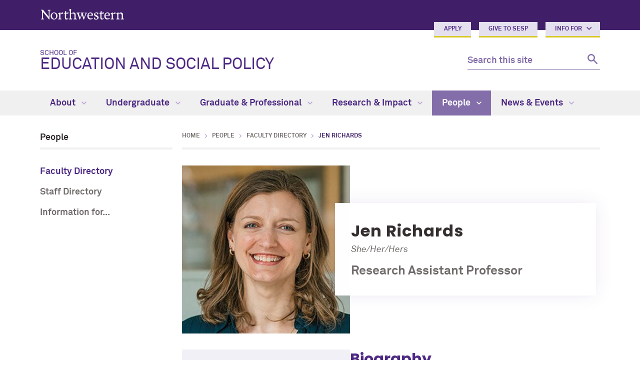

--- FILE ---
content_type: text/html
request_url: https://sesp.northwestern.edu/people/faculty/jen-richards.html
body_size: 11297
content:
<!DOCTYPE html>
<html lang="en">
<head>
    <meta charset="UTF-8"/>
    
    
<script>(function(w,d,s,l,i){w[l]=w[l]||[];w[l].push({'gtm.start':
new Date().getTime(),event:'gtm.js'});var f=d.getElementsByTagName(s)[0],
j=d.createElement(s),dl=l!='dataLayer'?'&l='+l:'';j.async=true;j.src=
'https://www.googletagmanager.com/gtm.js?id='+i+dl;f.parentNode.insertBefore(j,f);
})(window,document,'script','dataLayer','GTM-MD6HL2');</script>


    <meta content="IE=Edge" http-equiv="X-UA-Compatible"/>
    <meta content="width=device-width, initial-scale=1.0" name="viewport"/>
    <meta content="origin-when-cross-origin" name="referrer"/>
        <title>Jen Richards: School of Education and Social Policy - Northwestern University</title>
        <link href="https://sesp.northwestern.edu/people/faculty/jen-richards.html" rel="canonical"/>
<link href="https://common.northwestern.edu" rel="preconnect"/>
<meta content="https://sesp.northwestern.edu/people/faculty/jen-richards.html" property="og:url"/>
<meta content="Jen Richards: School of Education and Social Policy - Northwestern University" property="og:title"/>
<meta content="//common.northwestern.edu/v8/images/northwestern-thumbnail.jpg" property="og:image"/>
    
    
    <meta content="d883a46881697724438a3b1e31f53547" name="pageID"/>
    <link href="../../css/styles.css" media="screen" rel="stylesheet" type="text/css"/>
<link href="../../css/print.css" media="print" rel="stylesheet" type="text/css"/>
    
    <link href="//common.northwestern.edu/favicon.ico" rel="shortcut icon" type="image/x-icon"/>
<link href="//common.northwestern.edu/v8/icons/favicon-16.png" rel="icon" sizes="16x16" type="image/png"/>
<link href="//common.northwestern.edu/v8/icons/favicon-32.png" rel="icon" sizes="32x32" type="image/png"/>
<link href="//common.northwestern.edu/v8/icons/favicon-180.png" rel="apple-touch-icon" sizes="180x180"/>
<meta content="Northwestern" name="application-name"/>
<meta content="#4e2a84" name="msapplication-TileColor"/>
<meta content="//common.northwestern.edu/v8/icons/mstile-144x144.png" name="msapplication-TileImage"/>
<meta content="#ffffff" name="theme-color"/>
<meta content="//common.northwestern.edu/v8/icons/ieconfig.xml" name="msapplication-config"/>
</head>
<body>
    
<noscript><iframe src="https://www.googletagmanager.com/ns.html?id=GTM-MD6HL2"
height="0" width="0" style="display:none;visibility:hidden"></iframe></noscript>


    
<script>
    document.getElementsByTagName('body')[0].setAttribute('class','standard-page');
</script>
    <header>
        <a class="screen-reader-shortcut" href="#main-content">Skip to main content</a><div id="top-bar"><div class="contain-1120"><div id="left"><div id="northwestern"><a href="https://www.northwestern.edu/" title="Northwestern University Home"><span class="hide-label">Northwestern University</span></a></div></div></div></div>
        <nav aria-label="quick links" id="quick-links">
        <ul><li><a href="../../about/admission.html">Apply</a></li><li><a href="../../about/giving.html">Give to SESP</a></li><li class="resources">Info for 
						<ul><li><a href="https://sesp.northwestern.edu/faculty-resources/" target="_blank">Faculty</a></li><li><a href="https://sesp.northwestern.edu/staff-resources/" target="_blank">Staff</a></li></ul></li></ul></nav>
        <div class="contain-1120" id="bottom-bar">
            <div id="site-name">
    <a href="../../index.html" title="School of Education and Social Policy Home"><span>School of</span>Education and Social Policy</a>
</div>
            <div class="hide-mobile" id="search">
    <div class="search-form">
        <form action="https://search.northwestern.edu/" method="get" role="search">
            <label class="hide-label" for="q-desktop">Search this site</label> 
            <input id="q-desktop" name="q" placeholder="Search this site" type="text"/> 
            <input name="as_sitesearch" type="hidden" value="https://sesp.northwestern.edu"/> 
            <input name="sitetitle" type="hidden" value="School of Education and Social Policy"/> 
                            <input name="gtm" type="hidden" value="GTM-MD6HL2"/> 
                        <button type="submit"><span class="hide-label">Search</span></button>
        </form>
    </div>
</div>

        </div>
        <div id="mobile-links">
            <a class="mobile-link mobile-nav-link" href="#mobile-nav"><span class="hide-label">Menu</span></a>
            <nav aria-label="mobile menu" id="mobile-nav">
 
<ul><li><a aria-haspopup="true" href="#" role="button">About<span class="arrow"></span></a><ul aria-expanded="false" aria-hidden="true"><li class="home"><a href="/about/index.html">About Overview</a></li><li><a aria-haspopup="true" href="#" role="button">Why SESP?<span class="arrow"></span></a><ul aria-expanded="false" aria-hidden="true"><li class="home"><a href="/about/why-sesp/index.html">Why SESP? Overview</a></li><li><a href="/about/why-sesp/our-history.html">Our History</a></li><li><a href="/about/why-sesp/sesp-by-the-numbers/index.html">SESP by the Numbers</a></li></ul></li><li><a aria-haspopup="true" href="#" role="button">Our Commitments<span class="arrow"></span></a><ul aria-expanded="false" aria-hidden="true"><li class="home"><a href="/about/our-commitments/index.html">Our Commitments Overview</a></li><li><a href="/about/our-commitments/programs-and-coursework.html">Commitments in Action</a></li></ul></li><li><a href="/about/sesp-leadership/index.html">SESP Leadership</a></li><li><a href="/about/admission.html">Apply</a></li><li><a href="/about/giving.html">Give to SESP</a></li><li><a href="/about/job-opportunities/index.html">Job Opportunities</a></li><li><a aria-haspopup="true" href="#" role="button">SESP Well-Being<span class="arrow"></span></a><ul aria-expanded="false" aria-hidden="true"><li class="home"><a href="/about/sesp-well-being/index.html">SESP Well-Being Overview</a></li><li><a href="/about/sesp-well-being/events.html">Events</a></li></ul></li></ul></li><li><a aria-haspopup="true" href="#" role="button">Undergraduate<span class="arrow"></span></a><ul aria-expanded="false" aria-hidden="true"><li class="home"><a href="/undergraduate/index.html">Undergraduate Overview</a></li><li><a aria-haspopup="true" href="#" role="button">Academic Options and Concentrations<span class="arrow"></span></a><ul aria-expanded="false" aria-hidden="true"><li class="home"><a href="/undergraduate/options-concentrations/index.html">Academic Options and Concentrations Overview</a></li><li><a href="/undergraduate/options-concentrations/elementary-teaching/index.html">Elementary Teaching</a></li><li><a href="/undergraduate/options-concentrations/secondary-teaching/index.html">Secondary Teaching</a></li><li><a href="/undergraduate/options-concentrations/human-development-in-context/index.html">Human Development in Context</a></li><li><a href="/undergraduate/options-concentrations/learning-and-organizational-change/index.html">Learning and Organizational Change</a></li><li><a href="/undergraduate/options-concentrations/learning-sciences/index.html">Learning Sciences</a></li><li><a href="/undergraduate/options-concentrations/social-policy/index.html">Social Policy</a></li><li><a href="/undergraduate/options-concentrations/civic-engagement-certificate/index.html">Civic Engagement Certificate</a></li><li><a aria-haspopup="true" href="#" role="button">SESP Leadership Institute<span class="arrow"></span></a><ul aria-expanded="false" aria-hidden="true"><li class="home"><a href="/undergraduate/options-concentrations/sesp-leadership-institute/index.html">SESP Leadership Institute Overview</a></li><li><a href="/undergraduate/options-concentrations/sesp-leadership-institute/the-sli-team.html">The SLI Team</a></li></ul></li><li><a href="/undergraduate/options-concentrations/dual-degree.html">Dual Degree Programs</a></li><li><a href="/undergraduate/options-concentrations/teacher-preparation-program.html">Teacher Licensure Pathways</a></li><li><a href="/undergraduate/options-concentrations/accelerated-msed.html">Accelerated MSED</a></li><li><a href="/undergraduate/options-concentrations/combined-bachelors-mod-degree.html">Combined Bachelor’s-MOD Degree</a></li></ul></li><li><a href="/undergraduate/courses/index.html">Courses</a></li><li><a aria-haspopup="true" href="#" role="button">Co-Curricular Activities<span class="arrow"></span></a><ul aria-expanded="false" aria-hidden="true"><li class="home"><a href="/undergraduate/co-curricular-activities/index.html">Co-Curricular Activities Overview</a></li><li><a href="/undergraduate/co-curricular-activities/research.html">Research</a></li><li><a href="/undergraduate/co-curricular-activities/seminars.html">Student-Organized Seminars</a></li><li><a href="/undergraduate/co-curricular-activities/opportunities-fund.html">Opportunities Fund</a></li></ul></li><li><a aria-haspopup="true" href="#" role="button">Degree Requirements<span class="arrow"></span></a><ul aria-expanded="false" aria-hidden="true"><li class="home"><a href="/undergraduate/degree-requirements/index.html">Degree Requirements Overview</a></li><li><a href="/undergraduate/degree-requirements/curricular-overview.html">Curricular Overview</a></li><li><a href="/undergraduate/degree-requirements/practicum.html">Practicum and Experiential Learning Requirement</a></li><li><a href="/undergraduate/degree-requirements/study-abroad.html"> Global Engagement &amp; Study Abroad</a></li><li><a aria-haspopup="true" href="#" role="button">Policies and Procedures<span class="arrow"></span></a><ul aria-expanded="false" aria-hidden="true"><li class="home"><a href="/undergraduate/degree-requirements/policies-and-procedures/index.html">Policies and Procedures Overview</a></li><li><a href="/undergraduate/degree-requirements/policies-and-procedures/incomplete-grades.html">Incomplete Grades</a></li><li><a href="/undergraduate/degree-requirements/policies-and-procedures/graduation.html">Graduation</a></li><li><a href="/undergraduate/degree-requirements/policies-and-procedures/registration-options-exams-and-grades.html">Registration Options, Exams and Grades</a></li><li><a href="/undergraduate/degree-requirements/policies-and-procedures/double-counting.html">Double Counting</a></li><li><a href="/undergraduate/degree-requirements/policies-and-procedures/academic-integrity-probation-and-dismissal.html">Academic Integrity, Probation and Dismissal</a></li></ul></li></ul></li><li><a aria-haspopup="true" href="#" role="button">Advising and Support<span class="arrow"></span></a><ul aria-expanded="false" aria-hidden="true"><li class="home"><a href="/undergraduate/advising/index.html">Advising and Support Overview</a></li><li><a href="/undergraduate/advising/academic-advisers/index.html">Academic Advisers</a></li><li><a href="/undergraduate/advising/student-resources.html">Student Resource Directory</a></li></ul></li><li><a aria-haspopup="true" href="#" role="button">New Student Resources<span class="arrow"></span></a><ul aria-expanded="false" aria-hidden="true"><li class="home"><a href="/undergraduate/new-student/index.html">New Student Resources Overview</a></li><li><a href="/undergraduate/new-student/credit-transfer.html">Credit Transfer</a></li><li><a href="/undergraduate/new-student/wildcat-welcome.html">Wildcat Welcome</a></li></ul></li><li><a href="/undergraduate/apply-to-sesp/index.html">Apply to SESP</a></li></ul></li><li><a aria-haspopup="true" href="#" role="button">Graduate &amp; Professional<span class="arrow"></span></a><ul aria-expanded="false" aria-hidden="true"><li class="home"><a href="/graduate-professional/index.html">Graduate &amp; Professional Overview</a></li><li><a aria-haspopup="true" href="#" role="button">Higher Education Administration and Policy<span class="arrow"></span></a><ul aria-expanded="false" aria-hidden="true"><li class="home"><a href="/graduate-professional/higher-education-administration-and-policy/index.html">Higher Education Administration and Policy Overview</a></li><li><a aria-haspopup="true" href="#" role="button">MS in Higher Education Administration &amp; Policy<span class="arrow"></span></a><ul aria-expanded="false" aria-hidden="true"><li class="home"><a href="/graduate-professional/higher-education-administration-and-policy/ms-higher-education-administration-policy/index.html">MS in Higher Education Administration &amp; Policy Overview</a></li><li><a href="/graduate-professional/higher-education-administration-and-policy/ms-higher-education-administration-policy/curriculum.html">Curriculum</a></li><li><a href="/graduate-professional/higher-education-administration-and-policy/ms-higher-education-administration-policy/degree-paths.html">Degree Paths</a></li><li><a href="/graduate-professional/higher-education-administration-and-policy/ms-higher-education-administration-policy/internships.html">Internships</a></li><li><a href="/graduate-professional/higher-education-administration-and-policy/ms-higher-education-administration-policy/career-outcomes.html">Career Outcomes</a></li><li><a href="/graduate-professional/higher-education-administration-and-policy/ms-higher-education-administration-policy/tuition-financial-aid.html">Tuition and Financial Aid</a></li><li><a href="/graduate-professional/higher-education-administration-and-policy/ms-higher-education-administration-policy/apply.html">How to Apply</a></li></ul></li><li><a aria-haspopup="true" href="#" role="button">Higher Education Foundations Certificate<span class="arrow"></span></a><ul aria-expanded="false" aria-hidden="true"><li class="home"><a href="/graduate-professional/higher-education-administration-and-policy/certificate-higher-education-foundations/index.html">Higher Education Foundations Certificate Overview</a></li><li><a href="/graduate-professional/higher-education-administration-and-policy/certificate-higher-education-foundations/curriculum.html">Curriculum</a></li><li><a href="/graduate-professional/higher-education-administration-and-policy/certificate-higher-education-foundations/apply.html">How to Apply</a></li></ul></li><li><a aria-haspopup="true" href="#" role="button">Higher Education Student Access &amp; Success Certificate<span class="arrow"></span></a><ul aria-expanded="false" aria-hidden="true"><li class="home"><a href="/graduate-professional/higher-education-administration-and-policy/certificate-higher-education-student-access/index.html">Higher Education Student Access &amp; Success Certificate Overview</a></li><li><a href="/graduate-professional/higher-education-administration-and-policy/certificate-higher-education-student-access/curriculum.html">Curriculum</a></li><li><a href="/graduate-professional/higher-education-administration-and-policy/certificate-higher-education-student-access/tuition-financial-aid.html">Tuition and Financial Aid</a></li><li><a href="/graduate-professional/higher-education-administration-and-policy/certificate-higher-education-student-access/apply.html">How to Apply</a></li></ul></li><li><a aria-haspopup="true" href="#" role="button">Higher Education Organization Management Certificate<span class="arrow"></span></a><ul aria-expanded="false" aria-hidden="true"><li class="home"><a href="/graduate-professional/higher-education-administration-and-policy/certificate-higher-education-organization-management/index.html">Higher Education Organization Management Certificate Overview</a></li><li><a href="/graduate-professional/higher-education-administration-and-policy/certificate-higher-education-organization-management/curriculum.html">Curriculum</a></li><li><a href="/graduate-professional/higher-education-administration-and-policy/certificate-higher-education-organization-management/tuition-financial-aid.html">Tuition and Financial Aid</a></li><li><a href="/graduate-professional/higher-education-administration-and-policy/certificate-higher-education-organization-management/apply.html">How to Apply</a></li></ul></li><li><a aria-haspopup="true" href="#" role="button">Higher Education Leadership in Organizations Certificate<span class="arrow"></span></a><ul aria-expanded="false" aria-hidden="true"><li class="home"><a href="/graduate-professional/higher-education-administration-and-policy/certificate-higher-education-leadership-organizations/index.html">Higher Education Leadership in Organizations Certificate Overview</a></li><li><a href="/graduate-professional/higher-education-administration-and-policy/certificate-higher-education-leadership-organizations/curriculum.html">Curriculum</a></li><li><a href="/graduate-professional/higher-education-administration-and-policy/certificate-higher-education-leadership-organizations/apply.html">How to Apply</a></li></ul></li><li><a href="/graduate-professional/higher-education-administration-and-policy/accelerated-mshe-northwestern-undergraduates/index.html">Accelerated MSHE for Northwestern Undergraduates</a></li><li><a href="/graduate-professional/higher-education-administration-and-policy/executive-education-certificates/index.html">Executive Education Certificates</a></li><li><a href="/graduate-professional/higher-education-administration-and-policy/student-stories.html">Our Students’ Stories</a></li><li><a href="/graduate-professional/higher-education-administration-and-policy/faculty.html">Faculty</a></li><li><a href="/graduate-professional/higher-education-administration-and-policy/staff.html">Staff</a></li><li><a href="/graduate-professional/higher-education-administration-and-policy/msheadlines-blog/index.html">News</a></li><li><a href="/graduate-professional/higher-education-administration-and-policy/contact-info-session.html">Contact and Information Sessions</a></li></ul></li><li><a aria-haspopup="true" href="#" role="button">Human Development and Social Policy<span class="arrow"></span></a><ul aria-expanded="false" aria-hidden="true"><li class="home"><a href="/graduate-professional/human-development-social-policy/index.html">Human Development and Social Policy Overview</a></li><li><a aria-haspopup="true" href="#" role="button">PhD in Human Development &amp; Social Policy<span class="arrow"></span></a><ul aria-expanded="false" aria-hidden="true"><li class="home"><a href="/graduate-professional/human-development-social-policy/phd-human-development-and-social-policy/index.html">PhD in Human Development &amp; Social Policy Overview</a></li><li><a href="/graduate-professional/human-development-social-policy/phd-human-development-and-social-policy/curriculum-course-schedule.html">Curriculum and Course Schedule</a></li><li><a href="/graduate-professional/human-development-social-policy/phd-human-development-and-social-policy/funding.html">Funding</a></li><li><a href="/graduate-professional/human-development-social-policy/phd-human-development-and-social-policy/apply.html">How to Apply</a></li><li><a href="/graduate-professional/human-development-social-policy/phd-human-development-and-social-policy/student-resources.html">Student Resources</a></li></ul></li><li><a href="/graduate-professional/human-development-social-policy/research.html">Research</a></li><li><a href="/graduate-professional/human-development-social-policy/faculty.html">Faculty</a></li><li><a href="/graduate-professional/human-development-social-policy/staff.html">Staff</a></li><li><a href="/graduate-professional/human-development-social-policy/phd-students-human-development-social-policy/index.html">PhD Students</a></li><li><a href="/graduate-professional/human-development-social-policy/phd-alumni.html">Meet our Alumni </a></li><li><a href="/graduate-professional/human-development-social-policy/connections-program.html">Connections Program </a></li><li><a href="/graduate-professional/human-development-social-policy/contact-and-information-sessions.html">Contact and Information Sessions </a></li></ul></li><li><a aria-haspopup="true" href="#" role="button">Learning and Organizational Change<span class="arrow"></span></a><ul aria-expanded="false" aria-hidden="true"><li class="home"><a href="/graduate-professional/learning-and-organizational-change/index.html">Learning and Organizational Change Overview</a></li><li><a aria-haspopup="true" href="#" role="button">MS in Learning &amp; Organizational Change<span class="arrow"></span></a><ul aria-expanded="false" aria-hidden="true"><li class="home"><a href="/graduate-professional/learning-and-organizational-change/ms-learning-organizational-change/index.html">MS in Learning &amp; Organizational Change Overview</a></li><li><a href="/graduate-professional/learning-and-organizational-change/ms-learning-organizational-change/about-the-program.html">About the Program</a></li><li><a href="/graduate-professional/learning-and-organizational-change/ms-learning-organizational-change/curriculum-course-schedule.html">Curriculum and Course Schedule</a></li><li><a href="/graduate-professional/learning-and-organizational-change/ms-learning-organizational-change/certificate-options.html">Degree and Certificate Paths </a></li><li><a href="/graduate-professional/learning-and-organizational-change/ms-learning-organizational-change/career-outcomes.html">Career Outcomes</a></li><li><a href="/graduate-professional/learning-and-organizational-change/ms-learning-organizational-change/tuition-financial-aid.html">Tuition and Financial Aid</a></li><li><a href="/graduate-professional/learning-and-organizational-change/ms-learning-organizational-change/apply.html">How to Apply</a></li></ul></li><li><a aria-haspopup="true" href="#" role="button">Master of Science in Organizational Dynamics<span class="arrow"></span></a><ul aria-expanded="false" aria-hidden="true"><li class="home"><a href="/graduate-professional/learning-and-organizational-change/ms-organizational-dynamics/index.html">Master of Science in Organizational Dynamics Overview</a></li><li><a href="/graduate-professional/learning-and-organizational-change/ms-organizational-dynamics/curriculum-course-schedule.html">Curriculum and Course Schedule</a></li><li><a href="/graduate-professional/learning-and-organizational-change/ms-organizational-dynamics/career-outcomes.html">Career Outcomes</a></li><li><a href="/graduate-professional/learning-and-organizational-change/ms-organizational-dynamics/tuition-financial-aid.html">Tuition and Financial Aid</a></li><li><a href="/graduate-professional/learning-and-organizational-change/ms-organizational-dynamics/apply.html">How to Apply</a></li><li><a href="/graduate-professional/learning-and-organizational-change/ms-organizational-dynamics/combined-bachelors-mod-degree.html">Combined Bachelor’s-MOD Degree</a></li></ul></li><li><a aria-haspopup="true" href="#" role="button">Graduate Certificates<span class="arrow"></span></a><ul aria-expanded="false" aria-hidden="true"><li class="home"><a href="/graduate-professional/learning-and-organizational-change/graduate-certificates/index.html">Graduate Certificates Overview</a></li><li><a href="/graduate-professional/learning-and-organizational-change/graduate-certificates/certificate-designing-organizational-effectiveness/index.html">Designing for Organizational Effectiveness Certificate</a></li><li><a href="/graduate-professional/learning-and-organizational-change/graduate-certificates/certificate-leading-equity-inclusion/index.html">Leading Equity &amp; Inclusion in Organizations Certificate</a></li><li><a href="/graduate-professional/learning-and-organizational-change/graduate-certificates/certificate-organizational-leadership-coaching/index.html">Organizational &amp; Leadership Coaching Certificate</a></li><li><a href="/graduate-professional/learning-and-organizational-change/graduate-certificates/certificate-learning-organizational-change/index.html">Learning &amp; Organizational Change Certificate </a></li><li><a href="/graduate-professional/learning-and-organizational-change/graduate-certificates/leading-ai-powered-organizational-change-certificate/index.html">Leading AI-Powered Organizational Change Certificate</a></li><li><a href="/graduate-professional/learning-and-organizational-change/graduate-certificates/certificate-organizational-dynamics/index.html">Graduate Certificate in Organizational Dynamics</a></li><li><a href="/graduate-professional/learning-and-organizational-change/graduate-certificates/certificate-strategic-change-management/index.html">Strategic Change Management Certificate </a></li></ul></li><li><a aria-haspopup="true" href="#" role="button">Executive Education<span class="arrow"></span></a><ul aria-expanded="false" aria-hidden="true"><li class="home"><a href="/graduate-professional/learning-and-organizational-change/executive-education/index.html">Executive Education Overview</a></li><li><a href="/graduate-professional/learning-and-organizational-change/executive-education/experience.html">Experience</a></li><li><a href="/graduate-professional/learning-and-organizational-change/executive-education/coaching-courses-overview/index.html">Coaching Courses Overview</a></li><li><a href="/graduate-professional/learning-and-organizational-change/executive-education/change-and-design-overview/index.html">Leading Change with Organizational Design Overview</a></li><li><a href="/graduate-professional/learning-and-organizational-change/executive-education/inclusive-leadership-overview/index.html">Inclusive Leadership Executive Education Overview</a></li><li><a href="/graduate-professional/learning-and-organizational-change/executive-education/custom-coaching.html">Custom Coaching</a></li><li><a href="/graduate-professional/learning-and-organizational-change/executive-education/how-to-apply.html">How to Apply</a></li><li><a href="/graduate-professional/learning-and-organizational-change/executive-education/our-people.html">Our People</a></li></ul></li><li><a href="/graduate-professional/learning-and-organizational-change/become-a-partner.html">Become a Partner</a></li><li><a href="/graduate-professional/learning-and-organizational-change/knowledge-exchange/index.html">Knowledge Exchange Blog</a></li><li><a href="/graduate-professional/learning-and-organizational-change/directory-of-coaches/index.html">Directory of Coaches</a></li><li><a href="/graduate-professional/learning-and-organizational-change/faculty.html">Faculty</a></li><li><a href="/graduate-professional/learning-and-organizational-change/staff.html">Staff</a></li><li><a href="/graduate-professional/learning-and-organizational-change/contact-info-session.html">Contact and Request Information</a></li></ul></li><li><a aria-haspopup="true" href="#" role="button">Learning Sciences<span class="arrow"></span></a><ul aria-expanded="false" aria-hidden="true"><li class="home"><a href="/graduate-professional/learning-sciences/index.html">Learning Sciences Overview</a></li><li><a href="/graduate-professional/learning-sciences/curriculum-course-schedule.html">Curriculum and Course Schedule</a></li><li><a href="/graduate-professional/learning-sciences/funding.html">Funding</a></li><li><a href="/graduate-professional/learning-sciences/apply.html">How to Apply</a></li><li><a href="/graduate-professional/learning-sciences/student-resources.html">Student Resources</a></li><li><a href="/graduate-professional/teaching-learning-and-education/msed-learning-sciences/index.html">MSEd in Learning Sciences</a></li><li><a href="/graduate-professional/learning-sciences/research.html">Research</a></li><li><a href="/graduate-professional/learning-sciences/faculty.html">Faculty</a></li><li><a href="/graduate-professional/learning-sciences/phd-students/index.html">PhD Students</a></li><li><a href="/graduate-professional/learning-sciences/phd-alumni.html">PhD Alumni</a></li><li><a href="/graduate-professional/learning-sciences/contact-info-session.html">Contact and Information Sessions</a></li></ul></li><li><a aria-haspopup="true" href="#" role="button">Computer Science and Learning Sciences<span class="arrow"></span></a><ul aria-expanded="false" aria-hidden="true"><li class="home"><a href="/graduate-professional/computer-science-and-learning-sciences/index.html">Computer Science and Learning Sciences Overview</a></li><li><a href="/graduate-professional/computer-science-and-learning-sciences/curriculum-course-schedule.html">Curriculum &amp; Course Schedules</a></li><li><a href="/graduate-professional/computer-science-and-learning-sciences/funding.html">Funding</a></li><li><a href="/graduate-professional/computer-science-and-learning-sciences/apply.html">How to Apply</a></li><li><a href="/graduate-professional/computer-science-and-learning-sciences/student-resources.html">Student Resources</a></li><li><a href="/graduate-professional/computer-science-and-learning-sciences/research.html">Research</a></li><li><a href="/graduate-professional/computer-science-and-learning-sciences/faculty.html">Faculty</a></li><li><a href="/graduate-professional/computer-science-and-learning-sciences/phd-students/index.html">PhD Students</a></li><li><a href="/graduate-professional/computer-science-and-learning-sciences/contact-info-session.html">Contact and Information Sessions</a></li></ul></li><li><a aria-haspopup="true" href="#" role="button">Social and Economic Policy<span class="arrow"></span></a><ul aria-expanded="false" aria-hidden="true"><li class="home"><a href="/graduate-professional/social-and-economic-policy/index.html">Social and Economic Policy Overview</a></li><li><a href="/graduate-professional/social-and-economic-policy/curriculum.html">Curriculum</a></li><li><a href="/graduate-professional/social-and-economic-policy/admissions.html">Admissions</a></li><li><a href="/graduate-professional/social-and-economic-policy/student-life.html">Student Life</a></li><li><a href="/graduate-professional/social-and-economic-policy/faculty.html">Faculty</a></li><li><a href="/graduate-professional/social-and-economic-policy/contact-info-session.html">Contact and Information Sessions</a></li></ul></li><li><a aria-haspopup="true" href="#" role="button">Teaching, Learning, and Education<span class="arrow"></span></a><ul aria-expanded="false" aria-hidden="true"><li class="home"><a href="/graduate-professional/teaching-learning-and-education/index.html">Teaching, Learning, and Education Overview</a></li><li><a aria-haspopup="true" href="#" role="button">MSED in Elementary Teaching<span class="arrow"></span></a><ul aria-expanded="false" aria-hidden="true"><li class="home"><a href="/graduate-professional/teaching-learning-and-education/msed-elementary-teaching/index.html">MSED in Elementary Teaching Overview</a></li><li><a href="/graduate-professional/teaching-learning-and-education/msed-elementary-teaching/curriculum-course-schedule.html">Curriculum and Course Schedule</a></li><li><a href="/graduate-professional/teaching-learning-and-education/msed-elementary-teaching/licensure.html">Licensure</a></li><li><a href="/graduate-professional/teaching-learning-and-education/msed-elementary-teaching/field-experience.html">Field Experience</a></li><li><a href="/graduate-professional/teaching-learning-and-education/msed-elementary-teaching/tuition-financial-aid.html">Tuition and Financial Aid</a></li><li><a href="/graduate-professional/teaching-learning-and-education/msed-elementary-teaching/apply.html">How to Apply</a></li></ul></li><li><a aria-haspopup="true" href="#" role="button">MSED in Secondary Teaching<span class="arrow"></span></a><ul aria-expanded="false" aria-hidden="true"><li class="home"><a href="/graduate-professional/teaching-learning-and-education/msed-secondary-teaching/index.html">MSED in Secondary Teaching Overview</a></li><li><a href="/graduate-professional/teaching-learning-and-education/msed-secondary-teaching/curriculum-course-schedule.html">Curriculum and Course Schedule</a></li><li><a href="/graduate-professional/teaching-learning-and-education/msed-secondary-teaching/licensure.html">Licensure</a></li><li><a href="/graduate-professional/teaching-learning-and-education/msed-secondary-teaching/field-experience.html">Field Experience</a></li><li><a href="/graduate-professional/teaching-learning-and-education/msed-secondary-teaching/tuition-financial-aid.html">Tuition and Financial Aid</a></li><li><a href="/graduate-professional/teaching-learning-and-education/msed-secondary-teaching/apply.html">How to Apply</a></li></ul></li><li><a aria-haspopup="true" href="#" role="button">MSED in Educational Studies<span class="arrow"></span></a><ul aria-expanded="false" aria-hidden="true"><li class="home"><a href="/graduate-professional/teaching-learning-and-education/msed-educational-studies/index.html">MSED in Educational Studies Overview</a></li><li><a href="/graduate-professional/teaching-learning-and-education/msed-educational-studies/curriculum-course-schedule.html">Curriculum and Course Schedule</a></li><li><a href="/graduate-professional/teaching-learning-and-education/msed-educational-studies/tuition-financial-aid.html">Tuition and Financial Aid</a></li><li><a href="/graduate-professional/teaching-learning-and-education/msed-educational-studies/apply.html">How to Apply</a></li></ul></li><li><a aria-haspopup="true" href="#" role="button">MSED in Learning Sciences<span class="arrow"></span></a><ul aria-expanded="false" aria-hidden="true"><li class="home"><a href="/graduate-professional/teaching-learning-and-education/msed-learning-sciences/index.html">MSED in Learning Sciences Overview</a></li><li><a href="/graduate-professional/teaching-learning-and-education/msed-learning-sciences/curriculum-course-schedule.html">Curriculum and Course Schedule</a></li><li><a href="/graduate-professional/teaching-learning-and-education/msed-learning-sciences/tuition-financial-aid.html">Tuition and Financial Aid</a></li><li><a href="/graduate-professional/teaching-learning-and-education/msed-learning-sciences/apply.html">How to Apply</a></li></ul></li><li><a href="/graduate-professional/technology-people-and-policy/ai-for-the-design-of-learning-certificate/index.html">AI for the Design of Learning Certificate</a></li><li><a href="/graduate-professional/teaching-learning-and-education/accelerated-msed-northwestern-undergraduates/index.html">Accelerated MSED for Northwestern Undergraduates</a></li><li><a href="/graduate-professional/teaching-learning-and-education/theory-practice-one-feed/index.html">News</a></li><li><a href="/graduate-professional/teaching-learning-and-education/faculty.html">Faculty</a></li><li><a href="/graduate-professional/teaching-learning-and-education/contact-info-session.html">Contact and Information Sessions</a></li><li><a aria-haspopup="true" href="#" role="button">Student Resources<span class="arrow"></span></a><ul aria-expanded="false" aria-hidden="true"><li class="home"><a href="/graduate-professional/teaching-learning-and-education/student-resources/index.html">Student Resources Overview</a></li><li><a href="/graduate-professional/teaching-learning-and-education/student-resources/accepted-student-on-boarding.html">Accepted Student On-Boarding</a></li><li><a href="/graduate-professional/teaching-learning-and-education/student-resources/international-students.html">International Students</a></li><li><a href="/graduate-professional/teaching-learning-and-education/student-resources/registration/index.html">Registration</a></li><li><a href="/graduate-professional/teaching-learning-and-education/student-resources/student-accounts-and-financial-aid.html">Student Accounts and Financial Aid</a></li><li><a href="/graduate-professional/teaching-learning-and-education/student-resources/work-opportunities-for-current-students.html">Work Opportunities for Current Students</a></li><li><a href="/graduate-professional/teaching-learning-and-education/student-resources/petitions.html">Petitions</a></li><li><a href="/graduate-professional/teaching-learning-and-education/student-resources/graduation.html">Graduation and Beyond</a></li></ul></li><li><a href="/graduate-professional/teaching-learning-and-education/staff.html">Staff</a></li></ul></li><li><a href="/graduate-professional/doctoral-degree-options/index.html">Doctoral Degree Options</a></li><li><a href="/graduate-professional/masters-degree-options/index.html">Master's Degree Options</a></li><li><a href="/graduate-professional/professional-certificates/index.html">Professional Certificates</a></li><li><a aria-haspopup="true" href="#" role="button">Technology, People, and Policy<span class="arrow"></span></a><ul aria-expanded="false" aria-hidden="true"><li class="home"><a href="/graduate-professional/technology-people-and-policy/index.html">Technology, People, and Policy Overview</a></li><li><a aria-haspopup="true" href="#" role="button">MS in Technology, People, and Policy<span class="arrow"></span></a><ul aria-expanded="false" aria-hidden="true"><li class="home"><a href="/graduate-professional/technology-people-and-policy/ms-technology-people-and-policy/index.html">MS in Technology, People, and Policy Overview</a></li><li><a href="/graduate-professional/technology-people-and-policy/ms-technology-people-and-policy/curriculum.html">Curriculum</a></li><li><a href="/graduate-professional/technology-people-and-policy/ms-technology-people-and-policy/career-outcomes.html">Career Outcomes</a></li><li><a href="/graduate-professional/technology-people-and-policy/ms-technology-people-and-policy/apply.html">How to Apply</a></li><li><a href="/graduate-professional/technology-people-and-policy/ms-technology-people-and-policy/tuition-financial-aid.html">Tuition and Financial Aid</a></li></ul></li><li><a aria-haspopup="true" href="#" role="button">AI for the Design of Learning Certificate<span class="arrow"></span></a><ul aria-expanded="false" aria-hidden="true"><li class="home"><a href="/graduate-professional/technology-people-and-policy/ai-for-the-design-of-learning-certificate/index.html">AI for the Design of Learning Certificate Overview</a></li><li><a href="/graduate-professional/technology-people-and-policy/ai-for-the-design-of-learning-certificate/apply.html">How to Apply</a></li><li><a href="/graduate-professional/technology-people-and-policy/ai-for-the-design-of-learning-certificate/tuition-financial-aid.html">Tuition and Financial Aid</a></li></ul></li><li><a aria-haspopup="true" href="#" role="button">Leading AI-Powered Organizational Change Certificate<span class="arrow"></span></a><ul aria-expanded="false" aria-hidden="true"><li class="home"><a href="/graduate-professional/technology-people-and-policy/leading-ai-powered-organizational-change-certificate/index.html">Leading AI-Powered Organizational Change Certificate Overview</a></li><li><a href="/graduate-professional/technology-people-and-policy/leading-ai-powered-organizational-change-certificate/apply.html">How to Apply</a></li><li><a href="/graduate-professional/technology-people-and-policy/leading-ai-powered-organizational-change-certificate/tuition-financial-aid.html">Tuition and Financial Aid</a></li></ul></li><li><a aria-haspopup="true" href="#" role="button">Graduate Certificate in Technology, People, and Policy<span class="arrow"></span></a><ul aria-expanded="false" aria-hidden="true"><li class="home"><a href="/graduate-professional/technology-people-and-policy/graduate-certificate-in-technology-people-and-policy/index.html">Graduate Certificate in Technology, People, and Policy Overview</a></li><li><a href="/graduate-professional/technology-people-and-policy/graduate-certificate-in-technology-people-and-policy/apply.html">How to Apply</a></li><li><a href="/graduate-professional/technology-people-and-policy/graduate-certificate-in-technology-people-and-policy/tuition-financial-aid.html">Tuition and Financial Aid</a></li></ul></li><li><a aria-haspopup="true" href="#" role="button">Faculty<span class="arrow"></span></a><ul aria-expanded="false" aria-hidden="true"><li class="home"><a href="/graduate-professional/technology-people-and-policy/faculty/index.html">Faculty Overview</a></li><li><a href="/graduate-professional/technology-people-and-policy/faculty/faculty-research.html">Faculty Labs</a></li></ul></li><li><a href="/graduate-professional/technology-people-and-policy/contact-info-session.html">Contact and Information Sessions</a></li></ul></li></ul></li><li><a aria-haspopup="true" href="#" role="button">Research &amp; Impact<span class="arrow"></span></a><ul aria-expanded="false" aria-hidden="true"><li class="home"><a href="/research-impact/index.html">Research &amp; Impact Overview</a></li><li><a href="/research-impact/our-impact/index.html">Our Impact</a></li><li><a href="/research-impact/research-labs/index.html">Research Labs</a></li><li><a aria-haspopup="true" href="#" role="button">Office of Community Education Partnerships<span class="arrow"></span></a><ul aria-expanded="false" aria-hidden="true"><li class="home"><a href="/research-impact/community-education-partnerships/index.html">Office of Community Education Partnerships Overview</a></li><li><a href="/research-impact/community-education-partnerships/programs-partnerships.html">Programs and Partnerships</a></li><li><a href="/research-impact/community-education-partnerships/research-practice-partnerships.html">Research Practice Partnerships</a></li><li><a href="/research-impact/community-education-partnerships/partners.html">Partners</a></li><li><a aria-haspopup="true" href="#" role="button">STEAMbassadors<span class="arrow"></span></a><ul aria-expanded="false" aria-hidden="true"><li class="home"><a href="/research-impact/community-education-partnerships/steambassadors/index.html">STEAMbassadors Overview</a></li><li><a href="/research-impact/community-education-partnerships/steambassadors/picking-up-steam.html">Picking Up STEAM</a></li></ul></li><li><a href="/research-impact/community-education-partnerships/stay-connected.html">Stay Connected</a></li><li><a href="/research-impact/community-education-partnerships/meet-the-team.html">Meet the Team</a></li><li><a href="/research-impact/community-education-partnerships/open-access-resources.html">Open-Access Resources</a></li></ul></li><li><a href="https://www.ctd.northwestern.edu/">Center for Talent Development</a></li><li><a href="https://e4.northwestern.edu/">Center for Education Efficacy, Excellence, and Equity (E4)</a></li><li><a href="https://academy.northwestern.edu/for-chicago-public-schools/">Schapiro Academy for Chicago Public Schools</a></li><li><a href="https://www.fusestudio.net/">FUSE</a></li><li><a href="https://bcse.northwestern.edu/">Baxter Center for Science Education</a></li></ul></li><li><a aria-haspopup="true" href="#" role="button">People<span class="arrow"></span></a><ul aria-expanded="false" aria-hidden="true"><li class="home"><a href="/people/index.html">People Overview</a></li><li><a href="/people/faculty/index.html">Faculty Directory</a></li><li><a href="/people/staff-directory/index.html">Staff Directory</a></li><li><a aria-haspopup="true" href="#" role="button">Information for...<span class="arrow"></span></a><ul aria-expanded="false" aria-hidden="true"><li class="home"><a href="/people/information-for/index.html">Information for... Overview</a></li><li><a href="/people/information-for/community-partners.html">Community Partners</a></li><li><a href="/people/information-for/sesp-alumni.html">SESP Alumni</a></li></ul></li></ul></li><li><a aria-haspopup="true" href="#" role="button">News &amp; Events<span class="arrow"></span></a><ul aria-expanded="false" aria-hidden="true"><li class="home"><a href="/news-events/index.html">News &amp; Events Overview</a></li><li><a aria-haspopup="true" href="#" role="button">SESP News<span class="arrow"></span></a><ul aria-expanded="false" aria-hidden="true"><li class="home"><a href="/news-events/sesp-news/index.html">SESP News Overview</a></li><li><a href="/news-events/sesp-news/awards-honors.html">Awards and Honors</a></li><li><a href="/news-events/sesp-news/in-the-media.html">In the Media</a></li><li><a href="/news-events/sesp-news/research.html">Research</a></li><li><a href="/news-events/sesp-news/school-university.html">School and University</a></li></ul></li><li><a aria-haspopup="true" href="#" role="button">Events Calendar<span class="arrow"></span></a><ul aria-expanded="false" aria-hidden="true"><li class="home"><a href="/news-events/events-calendar/index.html">Events Calendar Overview</a></li><li><a href="/news-events/events-calendar/summer-learning-series-for-educators.html">SESP Summer Learning Series for Educators: In Service of Justice and Joy</a></li><li><a href="/news-events/events-calendar/convocation/index.html">Convocation 2025</a></li></ul></li><li><a href="https://www.sesp.northwestern.edu/magazine/sesp-magazine-back-issues/index.html">SESP Magazine</a></li></ul></li></ul>
                <div id="mobile-nav-bottom"><ul id="mobile-nav-bottom-left"><li><a href="../../about/admission.html">Apply</a></li><li><a href="../../about/giving.html">Give to SESP</a></li></ul><ul id="mobile-nav-bottom-right"><li><a href="https://sesp.northwestern.edu/faculty-resources/">Faculty</a></li><li><a href="https://sesp.northwestern.edu/staff-resources/">Staff</a></li></ul></div>
            </nav>
            <a class="mobile-link mobile-search-link" href="#mobile-search"><span class="hide-label">Search</span></a>
<div id="mobile-search">
    <div class="search-form">
        <form action="https://search.northwestern.edu/" method="get" role="search">
            <label class="hide-label" for="q-mobile">Search this site</label> 
            <input id="q-mobile" name="q" placeholder="Search this site" type="text"/> 
            <input name="as_sitesearch" type="hidden" value="https://sesp.northwestern.edu"/> 
            <input name="sitetitle" type="hidden" value="School of Education and Social Policy"/> 
                            <input name="gtm" type="hidden" value="GTM-MD6HL2"/> 
                        <button type="submit"><span class="hide-label">Search</span></button>
        </form>
    </div>
</div>

        </div>
    </header>
 
<nav aria-label="main menu" id="top-nav">
                        <ul>
                                            <li id="menu1">
                                         <a href="/about/index.html">About <span class="dropdown-arrow"></span></a>
                                                                <ul aria-labelledby="menu1" class="dropdown-quick-links">
                <li class="nav-links">
                    <ul>
                        <li class="home"><a href="/about/index.html">About Overview</a>
                                                    </li>
                                                                            <li>
                                                                                                         <a href="/about/why-sesp/index.html">Why SESP?</a>
            <span>Discover the rich history, vibrant community, and diverse academic excellence that distinguishes SESP.</span>
                                                                </li>
                                                    <li>
                                                                                                         <a href="/about/our-commitments/index.html">Our Commitments</a>
            <span>Explore how SESP actively cultivates an inclusive environment and fosters a deep sense of belonging.</span>
                                                                </li>
                                                    <li>
                                                                                                         <a href="/about/sesp-leadership/index.html">SESP Leadership</a>
            <span>Meet Dean Bryan McKinley Jones Brayboy.</span>
                                                                </li>
                                                    <li>
                                                                                                        <a href="/about/admission.html">Apply</a>
        	<span>Learn more about how to apply to SESP programs.</span>
                                                                </li>
                                                    <li>
                                                                                                        <a href="/about/giving.html">Give to SESP</a>
        	<span>Learn how you can expand our impact and make a gift.</span>
                                                                </li>
                                                    <li>
                                                                                                         <a href="/about/job-opportunities/index.html">Job Opportunities</a>
            <span>Find open positions and learn how to join SESP. </span>
                                                                </li>
                                                    <li>
                                                                                                         <a href="/about/sesp-well-being/index.html">SESP Well-Being</a>
            <span>Grounded in research on human and planetary well-being from our exceptional research community, we are creating invitations to care for our well-being.</span>
                                                                </li>
                                            </ul>
                </li>
                                                                                            <li class="nav-quick-links image">
                        <p>Apply Today</p>
                        <a href="/about/admission.html"><img alt="Female Northwestern student cheering " src="/images/apply_thumbnail2.jpg"/></a>
                        <p class="description">Take the next step in your educational journey.</p>
                        <ul>
                            <li><a href="/about/admission.html">Application procedures, deadlines and more</a></li>
                        </ul>
                    </li>
                            </ul>
                            </li>
                                    <li id="menu2">
                                         <a href="/undergraduate/index.html">Undergraduate <span class="dropdown-arrow"></span></a>
                                                            <ul aria-labelledby="menu2" class="dropdown-quick-links">
                <li class="nav-links">
                    <ul>
                        <li class="home"><a href="/undergraduate/index.html">Undergraduate Overview</a>
                                                    </li>
                                                                            <li>
                                                                                                         <a href="/undergraduate/options-concentrations/index.html">Academic Options and Concentrations</a>
            <span>Explore academic concentrations, degree programs, and certificate options.</span>
                                                                </li>
                                                    <li>
                                                                                                         <a href="/undergraduate/courses/index.html">Courses</a>
            <span>Review the available SESP courses and schedules.</span>
                                                                </li>
                                                    <li>
                                                                                                         <a href="/undergraduate/co-curricular-activities/index.html">Co-Curricular Activities</a>
            <span>Discover ways to engage, including research, study abroad, student-organized seminars, and other projects.</span>
                                                                </li>
                                                    <li>
                                                                                                         <a href="/undergraduate/degree-requirements/index.html">Degree Requirements</a>
            <span>Learn about the undergraduate curriculum and the junior year practicum.</span>
                                                                </li>
                                                    <li>
                                                                                                         <a href="/undergraduate/advising/index.html">Advising and Support</a>
            <span>Connect with the SESP advising team and discover the resources available to assist students.</span>
                                                                </li>
                                                    <li>
                                                                                                         <a href="/undergraduate/new-student/index.html">New Student Resources</a>
            <span>Review information about AP/IB credits, course registration and other essential material.</span>
                                                                </li>
                                                    <li>
                                                                                                         <a href="/undergraduate/apply-to-sesp/index.html">Apply to SESP</a>
            <span>Learn more about how to join SESP. </span>
                                                                </li>
                                            </ul>
                </li>
                                            </ul>
                            </li>
                                    <li id="menu3">
                                         <a href="/graduate-professional/index.html">Graduate &amp; Professional <span class="dropdown-arrow"></span></a>
                                                            <ul aria-labelledby="menu3" class="dropdown-two-column-split">
                <li class="nav-links">
                    <ul>
                        <li class="home"><a href="/graduate-professional/index.html">Graduate &amp; Professional Overview</a>
                                                    </li>
                    </ul>
                    <div class="nav-wrap">
                        <div class="left">
                            <ul>
                                <li aria-hidden="true" class="heading">Academic Areas</li>
                                                                                                                                            <li>
                                                                                                                                             <a href="/graduate-professional/higher-education-administration-and-policy/index.html">Higher Education Administration and Policy</a>
                                                                                        </li>
                                                                                                                                               <li>
                                                                                                                                             <a href="/graduate-professional/human-development-social-policy/index.html">Human Development and Social Policy</a>
                                                                                        </li>
                                                                                                                                               <li>
                                                                                                                                             <a href="/graduate-professional/learning-and-organizational-change/index.html">Learning and Organizational Change</a>
                                                                                        </li>
                                                                                                                                               <li>
                                                                                                                                             <a href="/graduate-professional/learning-sciences/index.html">Learning Sciences</a>
                                                                                        </li>
                                                                                                                                               <li>
                                                                                                                                             <a href="/graduate-professional/computer-science-and-learning-sciences/index.html">Computer Science and Learning Sciences</a>
                                                                                        </li>
                                                                                                                                               <li>
                                                                                                                                             <a href="/graduate-professional/social-and-economic-policy/index.html">Social and Economic Policy</a>
                                                                                        </li>
                                                                                                                                               <li>
                                                                                                                                             <a href="/graduate-professional/teaching-learning-and-education/index.html">Teaching, Learning, and Education</a>
                                                                                        </li>
                                                                                                                                                                                                                                                                                                                                                           <li>
                                                                                                                                             <a href="/graduate-professional/technology-people-and-policy/index.html">Technology, People, and Policy</a>
                                                                                        </li>
                                                                                               </ul>
                        </div>
                        <div class="right">
                            <ul>
                                <li aria-hidden="true" class="heading">Degrees &amp; Certifications</li>
                                                                                                                                                                                                                                                                                                                                                                                                                                                                                                                                                                                                                                        <li>
                                                                                                                                             <a href="/graduate-professional/doctoral-degree-options/index.html">Doctoral Degree Options</a>
                                                                                        </li>
                                                                                                                                                <li>
                                                                                                                                             <a href="/graduate-professional/masters-degree-options/index.html">Master's Degree Options</a>
                                                                                        </li>
                                                                                                                                                <li>
                                                                                                                                             <a href="/graduate-professional/professional-certificates/index.html">Professional Certificates</a>
                                                                                        </li>
                                                                                                                                                                    </ul>
                        </div>
                    </div>
                </li>
            </ul>
                            </li>
                                    <li id="menu4">
                                         <a href="/research-impact/index.html">Research &amp; Impact <span class="dropdown-arrow"></span></a>
                                                            <ul aria-labelledby="menu4" class="dropdown-quick-links">
                <li class="nav-links">
                    <ul>
                        <li class="home"><a href="/research-impact/index.html">Research &amp; Impact Overview</a>
                                                    </li>
                                                                            <li>
                                                                                                         <a href="/research-impact/our-impact/index.html">Our Impact</a>
            <span>Discover how SESP research and collaborations influence human lives. </span>
                                                                </li>
                                                    <li>
                                                                                                         <a href="/research-impact/research-labs/index.html">Research Labs</a>
            <span>Explore labs and research projects led by our renowned faculty.</span>
                                                                </li>
                                                    <li>
                                                                                                         <a href="/research-impact/community-education-partnerships/index.html">Office of Community Education Partnerships</a>
                                                                </li>
                                                    <li>
                                                                                                        <a href="https://www.ctd.northwestern.edu/">Center for Talent Development</a>
                                                                </li>
                                                    <li>
                                                                                                        <a href="https://e4.northwestern.edu/">Center for Education Efficacy, Excellence, and Equity (E4)</a>
                                                                </li>
                                                    <li>
                                                                                                        <a href="https://academy.northwestern.edu/for-chicago-public-schools/">Schapiro Academy for Chicago Public Schools</a>
                                                                </li>
                                                    <li>
                                                                                                        <a href="https://www.fusestudio.net/">FUSE</a>
                                                                </li>
                                                    <li>
                                                                                                        <a href="https://bcse.northwestern.edu/">Baxter Center for Science Education</a>
                                                                </li>
                                            </ul>
                </li>
                                            </ul>
                            </li>
                                    <li id="menu5">
                                         <a href="/people/index.html">People <span class="dropdown-arrow"></span></a>
                                                            <ul aria-labelledby="menu5" class="dropdown-quick-links">
                <li class="nav-links">
                    <ul>
                        <li class="home"><a href="/people/index.html">People Overview</a>
                                                    </li>
                                                                            <li>
                                                                                                         <a href="/people/faculty/index.html">Faculty Directory</a>
            <span>Explore our faculty directory for SESP instructors excelling in interdisciplinary research, teaching, and outreach.</span>
                                                                </li>
                                                    <li>
                                                                                                         <a href="/people/staff-directory/index.html">Staff Directory</a>
            <span>Meet our staff serving in administrative, advising, and leadership roles.</span>
                                                                </li>
                                                    <li>
                                                                                                         <a href="/people/information-for/index.html">Information for...</a>
            <span>Find information tailored to our community partners, current students and SESP alumni.</span>
                                                                </li>
                                            </ul>
                </li>
                                            </ul>
                            </li>
                                    <li id="menu6">
                                         <a href="/news-events/index.html">News &amp; Events <span class="dropdown-arrow"></span></a>
                                                            <ul aria-labelledby="menu6" class="dropdown-quick-links">
                <li class="nav-links">
                    <ul>
                        <li class="home"><a href="/news-events/index.html">News &amp; Events Overview</a>
                                                    </li>
                                                                            <li>
                                                                                                         <a href="/news-events/sesp-news/index.html">SESP News</a>
            <span>Receive the latest news on groundbreaking research and awards from our scholars, students, and researchers.</span>
                                                                </li>
                                                    <li>
                                                                                                         <a href="/news-events/events-calendar/index.html">Events Calendar</a>
            <span>View our schedule of upcoming events and lectures.</span>
                                                                </li>
                                                    <li>
                                                                                                        <a href="https://www.sesp.northwestern.edu/magazine/sesp-magazine-back-issues/index.html">SESP Magazine</a>
                                                                </li>
                                            </ul>
                </li>
                                            </ul>
                            </li>
                </ul>
        </nav>
     <main id="main-content"> 
        
        <div id="standard-wrap">
            <nav aria-label="section navigation menu" id="left-nav" tabindex="-1"><div class="section-name"><a href="../index.html">People</a></div><ul><li><a class="active" href="index.html">Faculty Directory</a></li><li><a href="../staff-directory/index.html">Staff Directory</a></li><li><a href="../information-for/index.html">Information for...</a></li></ul> </nav>
            <div class="content" tabindex="-1">
                <ul id="breadcrumbs"><li><a href="../../index.html">Home</a></li><li><a href="../index.html">People</a></li><li><a href="index.html">Faculty Directory</a></li><li class="active">Jen Richards</li></ul> 
                <div id="faculty-bio"><div class="bio-top"><div class="image"><img alt="Jen Richards" src="../../images/people/faculty/jen-richards-450.jpg"/></div><div class="text"><div class="box"><h1>Jen Richards</h1><div class="pronouns">She/Her/Hers</div><ul class="title"><li><strong>Research Assistant Professor</strong></li></ul></div></div></div><div id="faculty-content"><div class="wrap"><div id="faculty-sidebar"><div class="group"><h2>Contact</h2><p><a href="mailto:jrichards@northwestern.edu">jrichards@northwestern.edu</a><br/>Annenberg Hall Room 341, 2120 Campus Drive, Evanston, IL 60208<br/><a href="../../docs/faculty/richards-cv-march-2024-public.pdf">Curriculum Vitae</a></p></div><div class="group"><h2>Academic Area</h2><a href="../../graduate-professional/learning-sciences/index.html">Learning Sciences</a><br/></div><div class="group"><h2>Affiliated Center(s)</h2><a href="https://www.freezingtime.sesp.northwestern.edu/">Freezing Time Research Group</a></div><div class="group"><h2>Research Interests</h2><p>Teacher learning; responsive learning environments; science education; research-practice partnerships.</p></div></div></div><div id="faculty-bio"><h2>Biography</h2><p>My research focuses on two interconnected strands primarily within the context of science education. First, I co-design and study ways of cultivating responsive learning environments for both students and educators &#8212; spaces within K-12 settings that take learners&#8217; ideas, experiences, motivations, and directions seriously. Building on this asset-based framing, I also explore resources existing within educators&#8217; current thinking and practice that can contribute to ambitious, responsive forms of teaching and assessment. I intentionally engage in this work in partnership with practicing teachers, school district partners, and students.</p>
<h2>Education</h2>
<ul>
<li><span>PhD, Science Education, University of Maryland, 2013</span></li>
<li><span>MEd, Secondary Science Education, University of Maryland, 2008</span></li>
<li><span>BA, Biology, Political Science, University of Delaware, 2006</span></li>
</ul>
<h2>Selected Publications</h2>
<p>Richards, J. (2023).<span>&#160;</span><a href="https://doi.org/10.1177/00224871231157327">Exploring resources for responsiveness to student thinking in practice</a>.<span>&#160;</span><em>Journal of Teacher Education</em>. (Link to<span>&#160;</span><a href="../../docs/faculty/richards-exploring-resources-for-responsiveness.pdf" rel="noopener" target="_blank">accepted manuscript version</a>.)</p>
<p>Larison, S., Richards, J., &amp; Sherin, M. G. (2022).<span>&#160;</span><a href="https://doi.org/10.1007/s10857-022-09554-3">Tools for supporting teacher noticing about classroom video in online professional development</a>.<span>&#160;</span><em>Journal of Mathematics Teacher Education</em>.</p>
<p>Richards, J. (2022).<span>&#160;</span><a href="../../docs/faculty/richards-exploring-responsiveness.pdf" rel="noopener" target="_blank">Exploring focused responsiveness as an approach to facilitation in professional learning</a>. In C. Chinn, E. Tan, C. Chan, &amp; Y. Kali (Eds.),<span>&#160;</span><em>Proceedings of the 16th International Conference of the Learning Sciences &#8211; ICLS 2022</em><span>&#160;</span>(pp. 985-988). Hiroshima, Japan: International Society of the Learning Sciences.</p>
<p>Sherin, M. G., Richards, J., &amp; Altshuler, M. (2021).<span>&#160;</span><a href="https://kappanonline.org/learning-from-recording-video-of-your-own-classroom/">Learning from recording video of your own classroom</a>.&#160;<em>Phi Delta Kappan, 103</em>(2).</p>
<p>Richards, J., Sherin, B. L., &amp; Altshuler, M. (2021).<span>&#160;</span><a href="../../docs/faculty/richards-teachers-aesthetic-judgments.pdf" rel="noopener" target="_blank">Teachers&#8217; aesthetic judgments of classroom events</a>. In E. de Vries, Y. Hod, &amp; J. Ahn (Eds.),<span>&#160;</span><em>Proceedings of the 15th International Conference of the Learning Sciences &#8211; ICLS 2021</em><span>&#160;</span>(pp. 43-50). Bochum, Germany: International Society of the Learning Sciences.</p>
<p>Richards, J., Altshuler, M., Sherin, B. L., Sherin, M. G., &amp; Leatherwood, C. J. (2021).<span>&#160;</span><a href="https://doi.org/10.1016/j.lcsi.2021.100490">Complexities and opportunities in teachers&#8217; generation of videos from their own classrooms</a>.&#160;<em>Learning, Culture, and Social Interaction, 28</em>(4), 100490.</p>
<p>Richards, J., Elby, A., Luna, M. J., Robertson, A. D., Levin, D. M., &amp; Nyeggen, C. G. (2020).<span>&#160;</span><a href="https://doi.org/10.1080/07370008.2020.1729156">Reframing the responsiveness challenge: A framing-anchored explanatory framework to account for irregularity in novice teachers&#8217; attention and responsiveness to student thinking</a>.&#160;<em>Cognition and Instruction, 38</em>(2), 116-152.</p>
<p>Thompson, J., Richards, J., Shim, S-Y., Lohwasser, K., Von Esch, K., Chew, C., Sjoberg, B., &amp; Morris, A. (2019).<span>&#160;</span><a href="https://doi.org/10.1177/2332858419875718">Launching networked PLCs: Footholds into creating and improving knowledge of ambitious and equitable teaching practices in an RPP</a>.<span>&#160;</span><em>AERA Open, 5</em>(3), 1-23.</p>
<p><span class="smallcopy">Robertson, A. D., &amp; Richards, J. (2017).<span>&#160;</span><a href="http://scimath.net/articles/54/541.pdf" rel="noreferrer">Teacher sense-making about being responsive to students&#8217; science ideas: A case study</a>.</span><span>&#160;</span><span class="smallcopy"><i>European Journal of Science and Mathematics Education, 5(4)</i>: 314-342</span>.</p></div></div></div>
            </div>
        </div>
     </main> 
    

    
    <footer>
        <div class="contain-1120">
            <a href="https://www.northwestern.edu/" title="Northwestern University Home">
                <div class="footer-logo"><span class="hide-text">Northwestern University Home</span></div>
            </a>
            <div class="footer-wrap">
                <div class="footer-content contact jos" data-jos_animation="fade-up"><h2>School of Education &amp; Social Policy</h2><div class="address"><div class="icon"><span>Address</span></div><div class="text"><p>Walter Annenberg Hall<br/>2120 Campus Drive<br/>Evanston, IL 60208</p></div></div><div class="phone"><div class="icon"><span>Phone number</span></div><div class="text"><p><strong>Dean's Office</strong><br/>(847) 491-8193</p></div></div></div><div class="footer-content connect jos" data-jos_animation="fade-up"><h2>Connect</h2><a class="social twitter" href="https://twitter.com/sesp_nu">Twitter</a><a class="social facebook" href="https://www.facebook.com/sespnu/">Facebook</a><a class="social instagram" href="https://www.instagram.com/sesp_nu/">Instagram</a><a class="social linkedin" href="https://www.linkedin.com/showcase/9386105">Linkedin</a></div><div class="footer-content links jos" data-jos_animation="fade-up"><h2>Quick Links</h2><ul><li><a href="https://sesp.northwestern.edu/faculty-resources/index.html">Faculty Resources</a></li><li><a href="https://sesp.northwestern.edu/staff-resources/index.html">Staff Resources</a></li><li><a href="../../wellness-resources-for-students-faculty-and-staff.html">Wellness Resources for Students, Faculty, and Staff</a></li><li><a href="https://25live.collegenet.com/pro/northwestern#!/home/search" target="_blank">Room Reservations</a></li><li><a href="../../about/job-opportunities/index.html">Job Opportunities</a></li></ul></div>
                <div class="footer-content resources jos" data-jos_animation="fade-up">
<h2>Northwestern Resources</h2>
<ul>
<li><a href="https://www.northwestern.edu/accessibility/report/">Accessibility</a></li>
<li><a href="https://www.northwestern.edu/facilities/building-campus-access/building-access/">Building Access</a></li>
<li><a href="https://www.northwestern.edu/emergency/">Campus Emergency Information</a></li>
<li><a href="https://hr.northwestern.edu/careers/">Careers</a></li>
<li><a href="https://www.northwestern.edu/contact.html">Contact Northwestern University</a></li>
<li><a href="https://www.northwestern.edu/privacy/">Privacy Statement</a></li>
<li><a href="https://www.northwestern.edu/report/">Report a Concern</a></li>
<li><a href="https://policies.northwestern.edu/">University Policies</a></li>
</ul>
</div>
            </div>
        </div>
        <div id="footer-bottom">
            <div class="contain-1120">
                <span class="copyright">© 2025 Northwestern University</span>
<ul>
<li><a href="https://www.facebook.com/NorthwesternU"> <span class="social facebook">Facebook</span> </a></li>
<li><a href="https://www.twitter.com/northwesternu"> <span class="social twitter">Twitter</span> </a></li>
<li><a href="https://www.instagram.com/northwesternu"> <span class="social instagram">Instagram</span> </a></li>
<li><a href="https://www.youtube.com/user/NorthwesternU"> <span class="social youtube">YouTube</span> </a></li>
<li><a href="https://www.tiktok.com/@northwestern.u"> <span class="social tiktok">TikTok</span> </a></li>
<li><a href="https://www.linkedin.com/school/northwestern-university/"> <span class="social linkedin">LinkedIn</span> </a></li>
</ul>
<span class="right"><a href="https://www.northwestern.edu/disclaimer.html">Disclaimer</a>
<a class="cky-banner-element" href="#" style="margin-left:.5em;">Cookie Settings</a>
</span>
            </div>
        </div>
    </footer>
    <script src="https://ajax.googleapis.com/ajax/libs/jquery/3.7.1/jquery.min.js"></script>
<script src="../../js/scripts.js"></script>
    
    
      
</body>
</html>

--- FILE ---
content_type: text/css
request_url: https://sesp.northwestern.edu/css/styles.css
body_size: 50024
content:
html,body,div,span,applet,object,iframe,h1,h2,h3,h4,h5,h6,blockquote,pre,a,abbr,acronym,address,big,cite,code,del,dfn,img,ins,kbd,q,s,samp,small,strike,tt,var,u,center,fieldset,form,label,legend,table,caption,tbody,tfoot,thead,tr,th,td,article,aside,canvas,details,embed,figure,figcaption,footer,header,hgroup,menu,nav,output,ruby,section,summary,time,mark,audio,video,button,#top-nav ul,#top-nav li,#global-links ul,#global-links li,#mobile-nav ul,#mobile-nav li,#left-nav ul,#left-nav li,ul#breadcrumbs,ul#breadcrumbs li,footer ul,footer li{margin:0;padding:0;border:0;font-size:100%;font:inherit;vertical-align:baseline}article,aside,details,figcaption,figure,footer,header,hgroup,menu,nav,main,section{display:block}body{line-height:1}blockquote,q{quotes:none}blockquote:before,blockquote:after,q:before,q:after{content:'';content:none}table{border-collapse:collapse;border-spacing:0}#footer-bottom:after,#top-bar:after,#search:after,.full-width-page .content:after,.full-width-page .large-feature-inner:after,.full-width-page .photo-feature-2-across:after,.full-width-page .photo-feature-3-across:after,.standard-page #standard-wrap:after,.standard-page .a-to-z:after,.expander-toggle:after,#impact-modals .top:after,.standard-page .news:after,.standard-page .people-big .people-wrap:after,.standard-page .people-medium .people-wrap:after,.standard-page .people-small .people-wrap:after,.standard-page .photo-feature-2-across:after{content:"";display:table;clear:both}#animated-text .wrapper{box-shadow:0 0 2rem 0 rgba(78,41,131,0.1)}.full-width-page .in-page-hero .hero-image:before,.standard-page .in-page-hero .hero-image:before,.hero .hero-image:before,.flip-cards .wrapper .card .back:before,.full-width-page .photo-feature-2-across .photo-feature:before,.full-width-page .photo-feature-3-across .photo-feature:before,.hero.program .hero-text:before,.standard-page .photo-feature-2-across .photo-feature:before{content:"";width:100%;height:100%;position:absolute;bottom:0;left:0;background:linear-gradient(0deg, rgba(78,42,132,0.8) 0%, rgba(78,42,132,0.8) 100%)}.content p.arrow-link:after,.content a.arrow-link:after,.content span.arrow-link:after,.content li.arrow-link:after,#top-nav>ul .dropdown-quick-links .nav-quick-links ul li a:after,.full-width-page .large-feature-inner .right-side ul li:after{background:url("data:image/svg+xml,%3Csvg id='Layer_1' data-name='Layer 1' xmlns='http://www.w3.org/2000/svg' viewBox='0 0 4.8 7.8'%3E%3Cdefs%3E%3Cstyle%3E.cls-1%7Bfill:%234e2a84;%7D%3C/style%3E%3C/defs%3E%3Ctitle%3Earrow-right-dkpurple%3C/title%3E%3Cpath class='cls-1' d='M0,6.9l3-3L0,.9.9,0,4.8,3.9.9,7.8Z'/%3E%3C/svg%3E") no-repeat center/6px 10px;padding-right:.8rem;content:" ";height:10px;width:6px;display:inline-block}.content p.external-link:after,.content a.external-link:after,.content span.external-link:after,.content li.external-link:after{background:url("#https://sesp.northwestern.edu/css/images/icons/external-link-top-nav.png") no-repeat center/14px 14px;padding-right:.8rem;content:" ";height:14px;width:14px;display:inline-block}.full-width-page .in-page-hero .hero-image h2:after,.standard-page .in-page-hero .hero-image h2:after,.hero h1:after,.full-width-page .alternate-photo-float h2:after,.full-width-page .alternate-photo-float h3:after,.full-width-page .feature-two-col .feature-box .feature-copy h2:after,.full-width-page .feature-two-col .feature-box .feature-copy h3:after,.full-width-page .feature-three-col .feature-box .feature-copy h2:after,.full-width-page .feature-three-col .feature-box .feature-copy h3:after,.full-width-page .feature-four-col .feature-box .feature-copy h2:after,.full-width-page .feature-four-col .feature-box .feature-copy h3:after,.flip-cards .wrapper .card h3:after,.full-width-page .photo-feature-2-across .text-over-image h3:after,.full-width-page .photo-feature-3-across .text-over-image h3:after,.featured-people h3:after,#hero-video .overlay h1:after,.standard-page .alternate-photo-float h2:after,.standard-page .alternate-photo-float h3:after,.standard-page .alternate-photo-float h4:after,#faculty-bio #faculty-sidebar h2:after,#faculty-bio #faculty-sidebar2 h2:after,.standard-page .feature-two-col .feature-box .feature-copy h2:after,.standard-page .feature-two-col .feature-box .feature-copy h3:after,.standard-page .feature-two-col .feature-box .feature-copy h4:after,.standard-page .photo-feature-2-across .text-over-image h2:after,.standard-page .photo-feature-2-across .text-over-image h3:after,.standard-page .photo-feature-2-across .text-over-image h4:after,.faculty-slider .faculty h3:after,.textual-boxes h2:after,.textual-boxes h3:after,.textual-boxes h4:after{width:275px;height:3px;background:#d9c826;content:"";position:absolute;left:0;right:0;margin:auto}a:focus-visible,#top-nav>ul>li:hover .dropdown-basic a:focus-visible,#top-nav>ul>li:hover .dropdown-two-column a:focus-visible,#top-nav>ul>li:hover .dropdown-three-column a:focus-visible,#top-nav>ul>li:hover .dropdown-quick-links a:focus-visible,#top-nav>ul>li:hover .dropdown-two-column-split a:focus-visible,#top-nav>ul>li.hover .dropdown-basic a:focus-visible,#top-nav>ul>li.hover .dropdown-two-column a:focus-visible,#top-nav>ul>li.hover .dropdown-three-column a:focus-visible,#top-nav>ul>li.hover .dropdown-quick-links a:focus-visible,#top-nav>ul>li.hover .dropdown-two-column-split a:focus-visible,#top-nav>ul>li:hover a:focus-visible,#top-nav>ul>li.hover a:focus-visible,#impact-isotope #grid article button:focus-visible,#research button:focus-visible{outline:3px solid #ede93b;background-color:#ede93b;border-bottom:none !important;text-decoration:none !important;color:#000;transition:none}*{box-sizing:border-box}html{overflow-y:scroll}body{font:62.5%/1.7em "Akkurat Pro Regular",Arial,sans-serif;text-rendering:optimizeLegibility;-webkit-font-smoothing:antialiased;-moz-osx-font-smoothing:grayscale;-webkit-text-size-adjust:100%;-moz-text-size-adjust:100%;-ms-text-size-adjust:100%;color:#342f2e;background:#fff;min-width:98%;height:auto;overflow-x:hidden}a:active{outline:none}a.screen-reader-shortcut{left:.5em;position:absolute;top:-99px}a.screen-reader-shortcut:focus-visible{background-color:#ede93b;box-shadow:0 0 0.3rem 0.3rem rgba(0,0,0,0.6);color:#000;font:bold 1.5em sans-serif;padding:1rem;top:.5rem;z-index:5}#container{position:relative;background:#fff}.content{font-size:16px;line-height:1.7em;outline:none !important}.contain-780{margin:0 auto;max-width:780px}.contain-850{margin:0 auto;max-width:850px}.contain-970{margin:0 auto;max-width:970px}.contain-1120{margin:0 auto;max-width:1120px}.contain-1440{margin:0 auto;max-width:1440px}ul#breadcrumbs{list-style:none;font:12px/1.5em "Akkurat Pro Bold","Arial Black",sans-serif;text-transform:uppercase;padding:0 0 .5rem 0;margin-bottom:2rem;border-bottom:4px solid #f0f0f0;min-height:36px}ul#breadcrumbs li{display:inline;background:url("data:image/svg+xml,%3Csvg id='Layer_1' data-name='Layer 1' xmlns='http://www.w3.org/2000/svg' viewBox='0 0 4.8 7.8'%3E%3Cdefs%3E%3Cstyle%3E.cls-1%7Bfill:%23b69fd5;%7D%3C/style%3E%3C/defs%3E%3Ctitle%3Earrow-right-ltpurple%3C/title%3E%3Cpath class='cls-1' d='M0,6.9l3-3L0,.9.9,0,4.8,3.9.9,7.8Z'/%3E%3C/svg%3E") no-repeat center left 8px/8px 8px;padding-left:2em}ul#breadcrumbs li:first-child{background:none;padding-left:0}ul#breadcrumbs li.active{color:#401f68}ul#breadcrumbs li a{color:#716c6b;border:none;text-decoration:none}ul#breadcrumbs li a:hover{text-decoration:underline;border:none}a#scrollup{display:none;opacity:.9;width:50px;height:50px;text-indent:-9999px;position:fixed;z-index:9998;right:1.25rem;bottom:1rem;background:#401f68 url("data:image/svg+xml,%3Csvg id='Layer_1' data-name='Layer 1' xmlns='http://www.w3.org/2000/svg' viewBox='0 0 4.8 7.8'%3E%3Cdefs%3E%3Cstyle%3E.cls-1%7Bfill:%23fff;%7D%3C/style%3E%3C/defs%3E%3Ctitle%3Earrow-right-white%3C/title%3E%3Cpath class='cls-1' d='M0,6.9l3-3L0,.9.9,0,4.8,3.9.9,7.8Z'/%3E%3C/svg%3E") no-repeat 50%/14px 18px;border:1px solid #fff;transform:rotate(270deg);border-radius:50%}a:hover#scrollup,a:focus-visible#scrollup{background-color:#836eaa;transition:.3s}video{max-width:100%;height:auto;max-height:100%}.responsive-container{position:relative;height:0;overflow:hidden;padding-bottom:56.25%}.responsive-container iframe,.responsive-container object,.responsive-container embed{position:absolute;top:0;left:0;height:100%;width:100%}footer ~ iframe,footer ~ .responsive-container{display:none !important}.hide-text,.hide-label{position:absolute;left:-99999em;top:auto;width:1px;height:1px;overflow:hidden}.group:after{content:"";display:table;clear:both}a[href$=".pdf"]:after,a[href$=".PDF"]:after{content:"";padding-right:1.25rem;background:url("https://sesp.northwestern.edu/css/images/icons/pdf.png") no-repeat right center}a[href$=".docx"]:after,a[href$=".DOCX"]:after,a[href$=".doc"]:after,a[href$=".DOC"]:after{content:"";padding-right:1.25rem;background:url("https://sesp.northwestern.edu/css/images/icons/word.png") no-repeat right center}a[href$=".xlsx"]:after,a[href$=".XLSX"]:after,a[href$=".xls"]:after,a[href$=".XLS"]:after{content:"";padding-right:1.25rem;background:url("https://sesp.northwestern.edu/css/images/icons/excel.png") no-repeat right center}@media screen and (max-width: 71.25em){#main-content .contain-1120{margin-left:1rem;margin-right:1rem}}@media screen and (max-width: 48em){a#scrollup{right:1rem}.hide-mobile{display:none}#main-content{display:-webkit-box;display:-ms-flexbox;display:flex;-webkit-flex-direction:column;flex-direction:column;-webkit-justify-content:flex-start;justify-content:flex-start}}@font-face{font-family:"Akkurat Pro Light";src:url("https://common.northwestern.edu/v8/css/fonts/AkkuratProLight.woff") format("woff");font-weight:normal;font-style:normal}@font-face{font-family:"Akkurat Pro Light Italic";src:url("https://common.northwestern.edu/v8/css/fonts/AkkuratProLightItalic.woff") format("woff");font-weight:normal;font-style:normal}@font-face{font-family:"Akkurat Pro Regular";src:url("https://common.northwestern.edu/v8/css/fonts/AkkuratProRegular.woff") format("woff");font-weight:normal;font-style:normal}@font-face{font-family:"Akkurat Pro Italic";src:url("https://common.northwestern.edu/v8/css/fonts/AkkuratProItalic.woff") format("woff");font-weight:normal;font-style:normal}@font-face{font-family:"Akkurat Pro Bold";src:url("https://common.northwestern.edu/v8/css/fonts/AkkuratProBold.woff") format("woff");font-weight:normal;font-style:normal}@font-face{font-family:"Akkurat Pro Bold Italic";src:url("https://common.northwestern.edu/v8/css/fonts/AkkuratProBoldItalic.woff") format("woff");font-weight:normal;font-style:normal}@font-face{font-family:"Poppins Light";src:url("https://common.northwestern.edu/v8/css/fonts/Poppins-Light.woff") format("woff");font-weight:300;font-style:normal}@font-face{font-family:"Poppins Bold";src:url("https://common.northwestern.edu/v8/css/fonts/Poppins-Bold.woff") format("woff");font-weight:700;font-style:normal}@font-face{font-family:"Poppins Extra Bold";src:url("https://common.northwestern.edu/v8/css/fonts/Poppins-ExtraBold.woff") format("woff");font-weight:800;font-style:normal}@font-face{font-family:"Poppins Extra Light";src:url("https://common.northwestern.edu/v8/css/fonts/Poppins-ExtraLight.woff") format("woff");font-weight:100;font-style:normal}@font-face{font-family:"Noto Serif Italic";font-style:italic;font-weight:400;src:url("https://common.northwestern.edu/v8/css/fonts/noto-serif-v16-latin-italic.woff") format("woff")}@font-face{font-family:"Noto Serif Bold Italic";font-style:italic;font-weight:700;src:url("https://common.northwestern.edu/v8/css/fonts/noto-serif-v16-latin-700italic.woff") format("woff")}.web-form form{margin-bottom:.5rem}.web-form fieldset{border:1px solid #f0f0f0;margin-bottom:1em;border:0}.web-form fieldset p{margin:0}.web-form .field{margin-bottom:1em}.web-form .field p{margin:0}.web-form label,.web-form .label,.web-form legend{margin:.5em 0 .2em;display:block}.web-form label.inline,.web-form .label.inline,.web-form legend.inline{display:inline;margin:.5em 1em .2em 0}.web-form label.right,.web-form .label.right,.web-form legend.right{font-style:italic;font-weight:normal;font-size:.9em}.web-form input+label,.web-form select+label,.web-form .label-secondary+label,.web-form .required+label{margin:1.5rem 0 0}.web-form input[type=search]::-webkit-search-cancel-button,.web-form input[type=search]::-webkit-search-decoration{-webkit-appearance:none}.web-form input[type=text],.web-form input[type=email],.web-form input[type=password],.web-form select,.web-form textarea{display:inline-block;border:1px solid #ccc;font:inherit;color:#342f2e;border-radius:0;box-sizing:border-box;-webkit-font-smoothing:antialiased;width:50%;background:#fff;padding:.5em;-webkit-transition:.3s linear border;-moz-transition:.3s linear border;-ms-transition:.3s linear border;-o-transition:.3s linear border;transition:.3s linear border}.web-form input[type=text].narrow,.web-form input[type=email].narrow,.web-form input[type=password].narrow,.web-form select.narrow,.web-form textarea.narrow{width:25%}.web-form input[type=checkbox],.web-form input[type=radio]{box-sizing:border-box;padding:0;height:15px;width:15px}.web-form input[type=search]{-webkit-appearance:textfield;box-sizing:content-box}.web-form input:focus,.web-form select:focus,.web-form textarea:focus{border-color:#4e2a84}.web-form input:focus{outline:1px auto #4e2a84}.web-form input[disabled],.web-form select[disabled],.web-form textarea[disabled]{cursor:not-allowed;background-color:#f0f0f0;color:#ccc}.web-form input[readonly],.web-form select[readonly],.web-form textarea[readonly],.web-form input[readonly]:focus,.web-form select[readonly]:focus,.web-form textarea[readonly]:focus{background:#f0f0f0;color:#716c6b;border-color:#ccc}.web-form input[type=file]{background-image:none}.web-form input[type=file]:hover{background-image:none}.web-form select{background:#fff url("data:image/svg+xml,%3Csvg id='Layer_1' data-name='Layer 1' xmlns='http://www.w3.org/2000/svg' viewBox='0 0 792 487.4'%3E%3Cdefs%3E%3Cstyle%3E.cls-1%7Bfill:%234e2a84;%7D%3C/style%3E%3C/defs%3E%3Ctitle%3Earrow-down-dkpurple%3C/title%3E%3Cpath class='cls-1' d='M91.4,0,396,304.6,700.6,0,792,91.4l-396,396L0,91.4Z'/%3E%3C/svg%3E") no-repeat top 50% right 0.5rem/17px 10px;color:#716c6b;width:inherit;padding-right:2rem;margin:0 .65rem 0 0;-webkit-appearance:none;-moz-appearance:none;-webkit-border-radius:0;height:45px}.web-form select::-ms-expand{display:none}.web-form select:-moz-focusring{color:transparent;text-shadow:0 0 0 #000}.web-form select option{font-family:"Akkurat Pro Regular",Arial,sans-serif}.web-form select[multiple]{height:auto;background:none;margin:0;padding:0;overflow-y:scroll}.web-form select[multiple] option{padding:.25rem 1rem .25rem .25rem}.web-form textarea{border:1px solid #ccc;padding:0.3em 1.5em 0.3em .5em;width:100%;height:8em;-webkit-appearance:none;-moz-appearance:none;-webkit-appearance:none;-moz-appearance:none;-webkit-border-radius:0;overflow:auto;vertical-align:top}.web-form .required{color:#b2292e;font-weight:normal}.web-form label span.required,.web-form .label span.required,.web-form legend span.required{margin-left:0.5rem}.web-form span.required{display:inline}.web-form .form-help-inline,.web-form .form-message-inline{display:inline-block;padding-left:.3em;color:#716c6b;vertical-align:middle}.web-form .form-message{display:block}.web-form button::-moz-focus-inner,.web-form input::-moz-focus-inner{border:0;padding:0}.web-form button,.web-form input,.web-form select,.web-form textarea{vertical-align:baseline;vertical-align:middle}.web-form button,.web-form input{line-height:normal}.web-form button,.web-form input[type=button],.web-form input[type=reset],.web-form input[type=submit]{-webkit-appearance:button;cursor:pointer;overflow:visible}.web-form input[type=submit]{background:#4e2a84;border:none;color:#fff;cursor:pointer;display:inline-block;font:16px "Akkurat Pro Bold","Arial Black",sans-serif;padding:.8em 1.5em .7em 1.5em;position:relative;text-transform:uppercase;transition:all 0.3s ease 0s;text-decoration:none;margin:2rem 0}.web-form input[type=submit]:hover,.web-form input[type=submit]:active{background:#b6acd1}.web-form input[type=submit]:focus{border:1px dashed #fff;outline:none}.web-form button[disabled],.web-form input[disabled]{cursor:default}@media only screen and (max-width: 30em){.web-form input[type=text],.web-form input[type=text].narrow,.web-form input[type=email],.web-form input[type=email].narrow,.web-form label,.web-form select,.web-form textarea{display:block;width:100%}.web-form .form-help-inline,.web-form -message-inline,.web-form -message{display:block;font-size:80%;padding:.2em 0 .8em}}h1{font:40px "Poppins Extra Bold",Impact,sans-serif;color:#342f2e;letter-spacing:1px;margin-bottom:1.5rem}h2{font:30px/1.3em "Poppins Bold",Impact,sans-serif;color:#4e2a84;margin-bottom:1rem}h3{font:26px/1.2em "Akkurat Pro Regular",Arial,sans-serif;color:#716c6b;margin-bottom:1rem}h4{font:22px/1.3em "Akkurat Pro Regular",Arial,sans-serif;color:#4e2a84;margin-bottom:1rem}h5{font:20px/1.3em "Poppins Bold",Impact,sans-serif;color:#342f2e;margin-bottom:1rem}h6{font:18px/1.3em "Poppins Bold",Impact,sans-serif;color:#716c6b;margin-bottom:1rem}.uppercase{text-transform:uppercase}.content a{font-family:"Akkurat Pro Bold","Arial Black",sans-serif;color:#4e2a84;text-decoration:none;border-bottom:1px dashed #b6acd1;padding-bottom:.08rem}.content a:hover{border-bottom:1px solid #4e2a84}.content a img{border-bottom:none}.content a.no-dash{border-bottom:none}.content p{margin-top:0}.content a em,.content em a,.content a i,.content i a{font-family:"Akkurat Pro Bold Italic","Arial Black",sans-serif}.content strong,.content b{font-family:"Akkurat Pro Bold","Arial Black",sans-serif;font-weight:normal}.content em,.content i{font-family:"Akkurat Pro Italic",Arial,sans-serif;font-style:normal}.content strong em,.content em strong,.content strong i,.content i strong,.content b i,.content i b{font-family:"Akkurat Pro Bold Italic","Arial Black",sans-serif;font-style:normal;font-weight:normal}.content hr{background:#f0f0f0;height:3px;margin:2rem 0;border:none}.content blockquote{background:#f0f0f0;border-left:10px solid #ccc;margin:2rem;padding:.5rem 1rem}.content blockquote p{display:inline}.content ul{padding-left:1rem}.content ul>li{list-style:none;background:url("https://sesp.northwestern.edu/css/images/icons/bullet.png") 0 0.6rem no-repeat;padding:0 0 .5rem 1.5rem}.content ul>li:last-child{padding-bottom:0}.content ul>li ul{margin-top:.5rem}.content ul>li ul>li{background:none;list-style:circle;padding-left:.5rem}.content ul>li ul ul>li{list-style:disc}.content ul>li>ol{padding-left:1rem;margin-top:.5rem}.content ul>li>ol>li{background:none;list-style:decimal;overflow:inherit;padding-left:.5rem}.content ul>li>ol>li:last-child{padding-bottom:0}.content ul.center-list{padding:0;text-align:center}.content ul.center-list li{background:none;padding:0;display:inline}.content ul.center-list li:last-of-type a.button{margin-right:0}.content ul.two-column-list{width:100% !important;-moz-column-count:2;-webkit-column-count:2;column-count:2;-webkit-column-gap:2rem;-moz-column-gap:2rem;column-gap:2rem}.content ul.two-column-list li{-webkit-column-break-inside:avoid;page-break-inside:avoid;break-inside:avoid}@media screen and (max-width: 768px){.content ul.two-column-list{-moz-column-count:1;-webkit-column-count:1;column-count:1;-webkit-column-gap:0;-moz-column-gap:0;column-gap:0}}.content ol{padding-left:2.2rem}.content ol>li{list-style-type:decimal;padding:0 0 .5rem .5rem}.content ol>li:last-child{padding-bottom:0}.content ol>li>ol{margin-top:.5rem;padding-left:1.2rem}.content ol>li>ol li{list-style:lower-alpha}.content ol>li>ol li:last-child{padding-bottom:0}.content ol>li>ol ol li{list-style:lower-roman}.content ol>li>ul{margin-top:.5rem;padding-left:0}.content ol>li>ul>li:last-child{padding-bottom:0}.content ol.two-column-list{width:100% !important;-moz-column-count:2;-webkit-column-count:2;column-count:2;-webkit-column-gap:2rem;-moz-column-gap:2rem;column-gap:2rem}.content ol.two-column-list li{-webkit-column-break-inside:avoid;page-break-inside:avoid;break-inside:avoid}@media screen and (max-width: 768px){.content ol.two-column-list{-moz-column-count:1;-webkit-column-count:1;column-count:1;-webkit-column-gap:0;-moz-column-gap:0;column-gap:0}}.align-text-center{text-align:center}.align-text-right{text-align:right}.responsive-table{overflow-x:auto;overflow-y:hidden;-webkit-overflow-scrolling:touch;width:100%;margin:1rem 0 2rem 0}table{width:100%;margin:1rem 0 0 0;font:15px/1.5em "Akkurat Pro Regular",Arial,sans-serif}table caption{caption-side:bottom;text-align:left;font-size:14px;color:#342f2e;padding-top:.5rem;margin-top:.5rem;border-top:1px solid #f0f0f0}table th{background:#4e2a84;vertical-align:middle;font:16px/1.3em "Akkurat Pro Bold","Arial Black",sans-serif;color:#fff;padding:.7rem 1rem .7rem 1rem;text-align:left;border:1px solid #fff;gap:1px;border-bottom:3px solid #d9c826}table th.align-text-center{text-align:center}table th a{color:#fff !important}table th a:hover{border-bottom:1px solid #fff !important}table tr.align-text-center th{text-align:center}table td{padding:.7rem 1rem .7rem 1rem;border:1px solid #fff;vertical-align:top}table tr.stripe{background:#f0f0f0}table tr.hover td{background:#e4e0ee;color:#342f2e}table.table-no-hover tr.hover td{background:transparent;color:inherit}table.table-no-hover tr.hover.stripe{background:#f0f0f0}table.table-center-header th{text-align:center}table.table-no-stripe tr.stripe{background:transparent}table.table-no-stripe.table-no-hover tr.hover.stripe{background:transparent}table.table-borders{border:1px solid #f0f0f0}table.table-borders caption{padding-top:0;border-top:none}table.table-borders th{border:1px solid #f0f0f0;border-bottom:3px solid #d9c826}table.table-borders td{border:1px solid #f0f0f0}table.table-borders tr.stripe td{border:1px solid #fff}table.table-borders.table-no-stripe tr.stripe td{border:1px solid #f0f0f0}table ul{margin-left:0;padding-top:.5rem}.accordion-tabs{background-color:transparent;margin:2rem 0;text-align:left}.accordion-tabs.white-background .tabs-panel{background:#fff;padding:2.5rem 0}.accordion-tabs.white-background a.tabs-trigger{background:#f0f0f0;color:#4e2a84}.accordion-tabs.white-background a.tabs-trigger.is-selected{background:#4e2a84;color:#fff}ul.tabs-tab-list{list-style:none;width:100%;margin:0;padding:0;position:relative}ul.tabs-tab-list>li{background:none;margin:0 2px 0 0;padding:0;display:inline-block;vertical-align:middle}a.tabs-trigger{font:18px/1.3em "Akkurat Pro Bold","Arial Black",sans-serif;color:#4e2a84;background:#f0f0f0;padding:1rem 1.2rem 1rem 1.2rem;display:inline-block;border:none;transition:all ease .2s;transform:none;display:none}a.tabs-trigger:hover{border-bottom:none;color:#000}a.tabs-trigger:active{outline:none}a.tabs-trigger.is-selected{background:#4e2a84;color:#fff;transform:none;box-shadow:none}a.tabs-trigger.is-selected:hover{background:#836eaa;color:#fff}a.tabs-trigger:hover{border:none;background:#836eaa;color:#fff;-webkit-transform:translateY(0);-ms-transform:translateY(0);transform:translateY(0)}a.tabs-trigger:focus{-webkit-transform:translateY(0);-ms-transform:translateY(0);transform:translateY(0);box-shadow:none}.tabs-panel{margin:0 0 3rem 0;padding:2.5rem 0;background:none;position:relative;z-index:1}.tabs-panel:active,.tabs-panel:focus{outline:none}.tabs-panel .tab-content h2{font-size:26px}.tabs-panel .tab-content h3{font-size:22px}.tabs-panel .tab-content h4{font-size:20px}.tabs-panel .tab-content h5{font-size:18px}.tabs-panel.is-hidden .tab-content{display:none}.is-initialized.tabs-allowed .tabs-panel{display:inherit}.accordeon-trigger{text-align:left;cursor:pointer;width:100%}.accordeon-trigger-icon{pointer-events:none}.accordeon-trigger-icon{display:inline-block;float:right;width:22px;height:22px}.accordeon-trigger-icon svg{margin:0}[aria-expanded="true"] .vert{display:none}.label--open,.label--close{display:block;border:0;clip:rect(0 0 0 0);height:1px;margin:-1px;overflow:hidden;padding:0;position:absolute;width:1px}.label--close{display:none}.is-open .label--open{display:none}.is-open .label--close{display:block}@media screen and (max-width: 768px){.full-width-page .accordion-tabs{margin:0 1rem}}@media (min-width: 640px){.tabs-allowed .accordeon-trigger{display:none}.tabs-allowed .tabs-trigger{display:block}.tabs-allowed .tabs-panel{display:none}.tabs-allowed .tabs-panel.is-hidden{display:none}.tabs-allowed .tabs-panel{border-top:3px solid #d9c826}.tabs-allowed .tabs-tab-list{margin-bottom:-2px}}@media screen and (max-width: 640px){.accordion-tabs.white-background .tabs-panel{padding:0}ul.tabs-tab-list{display:none}.full-width-page .accordion-tabs{margin-top:-1.75rem}.accordeon-trigger{background:#4e2a84;color:#fff;font:18px/1.3em "Akkurat Pro Bold","Arial Black",sans-serif;padding:1rem}.accordeon-trigger:focus{outline:1px dashed #000}.tabs-panel{background:none;padding:0;margin-bottom:.5rem}.tab-content.is-open{padding:1rem 0}}table.dataTable{width:100%;margin:0 auto;clear:both;border-collapse:separate;border-spacing:0;box-shadow:0 1px 0 0 rgba(187,184,184,0.75);margin-bottom:1rem}table.dataTable thead th,table.dataTable thead td{padding:10px 18px}table.dataTable thead th:active,table.dataTable thead td:active{outline:none}table.dataTable tfoot th,table.dataTable tfoot td{padding:10px 18px 6px 18px;border-top:1px solid #111}table.dataTable thead .sorting,table.dataTable thead .sorting_asc,table.dataTable thead .sorting_desc,table.dataTable thead .sorting_asc_disabled,table.dataTable thead .sorting_desc_disabled{cursor:pointer;background-repeat:no-repeat;background-position:center right;vertical-align:middle}table.dataTable thead .sorting{background-image:url("https://sesp.northwestern.edu/css/images/icons/sort_both.png")}table.dataTable thead .sorting_asc{background-image:url("https://sesp.northwestern.edu/css/images/icons/sort_asc.png")}table.dataTable thead .sorting_desc{background-image:url("https://sesp.northwestern.edu/css/images/icons/sort_desc.png")}table.dataTable thead .sorting_asc_disabled{background-image:url("https://cdn.datatables.net/1.10.16/images/sort_asc_disabled.png")}table.dataTable thead .sorting_desc_disabled{background-image:url("https://cdn.datatables.net/1.10.16/images/sort_desc_disabled.png")}table.dataTable tbody tr{background-color:#fff}table.dataTable tbody tr.selected{background-color:#B0BED9}table.dataTable tbody th,table.dataTable thead th,table.dataTable tfoot th{padding:.75rem 1.1rem .75rem .75rem;border:1px solid #fff}table.dataTable tbody td{padding:.75rem;border:1px solid #fff}table.dataTable.row-border tbody tr:first-child th,table.dataTable.row-border tbody tr:first-child td,table.dataTable.display tbody tr:first-child th,table.dataTable.display tbody tr:first-child td{border-top:none}table.dataTable.cell-border tbody th,table.dataTable.cell-border tbody td{border-top:1px solid #ddd;border-right:1px solid #ddd}table.dataTable.cell-border tbody tr th:first-child,table.dataTable.cell-border tbody tr td:first-child{border-left:1px solid #ddd}table.dataTable.cell-border tbody tr:first-child th,table.dataTable.cell-border tbody tr:first-child td{border-top:none}table.dataTable.stripe tbody tr.odd,table.dataTable.display tbody tr.odd{background-color:#f0f0f0}table.dataTable.stripe tbody tr.odd.selected,table.dataTable.display tbody tr.odd.selected{background-color:#acbad4}table.dataTable.hover tbody tr:hover,table.dataTable.display tbody tr:hover{background-color:#f6f6f6}table.dataTable.hover tbody tr:hover.selected,table.dataTable.display tbody tr:hover.selected{background-color:#aab7d1}table.dataTable.order-column tbody tr>.sorting_1,table.dataTable.order-column tbody tr>.sorting_2,table.dataTable.order-column tbody tr>.sorting_3,table.dataTable.display tbody tr>.sorting_1,table.dataTable.display tbody tr>.sorting_2,table.dataTable.display tbody tr>.sorting_3{background-color:#fafafa}table.dataTable.order-column tbody tr.selected>.sorting_1,table.dataTable.order-column tbody tr.selected>.sorting_2,table.dataTable.order-column tbody tr.selected>.sorting_3,table.dataTable.display tbody tr.selected>.sorting_1,table.dataTable.display tbody tr.selected>.sorting_2,table.dataTable.display tbody tr.selected>.sorting_3{background-color:#acbad5}table.dataTable.display tbody tr.odd>.sorting_1,table.dataTable.order-column.stripe tbody tr.odd>.sorting_1{background-color:#f1f1f1}table.dataTable.display tbody tr.odd>.sorting_2,table.dataTable.order-column.stripe tbody tr.odd>.sorting_2{background-color:#f3f3f3}table.dataTable.display tbody tr.odd.selected>.sorting_1,table.dataTable.order-column.stripe tbody tr.odd.selected>.sorting_1{background-color:#a6b4cd}table.dataTable.display tbody tr.odd.selected>.sorting_2,table.dataTable.order-column.stripe tbody tr.odd.selected>.sorting_2{background-color:#a8b5cf}table.dataTable.display tbody tr.odd.selected>.sorting_3,table.dataTable.order-column.stripe tbody tr.odd.selected>.sorting_3{background-color:#a9b7d1}table.dataTable.display tbody tr.even>.sorting_1,table.dataTable.order-column.stripe tbody tr.even>.sorting_1{background-color:#fafafa}table.dataTable.display tbody tr.even>.sorting_2,table.dataTable.order-column.stripe tbody tr.even>.sorting_2{background-color:#fcfcfc}table.dataTable.display tbody tr.even>.sorting_3,table.dataTable.order-column.stripe tbody tr.even>.sorting_3{background-color:#fefefe}table.dataTable.display tbody tr.even.selected>.sorting_1,table.dataTable.order-column.stripe tbody tr.even.selected>.sorting_1{background-color:#acbad5}table.dataTable.display tbody tr.even.selected>.sorting_2,table.dataTable.order-column.stripe tbody tr.even.selected>.sorting_2{background-color:#aebcd6}table.dataTable.display tbody tr.even.selected>.sorting_3,table.dataTable.order-column.stripe tbody tr.even.selected>.sorting_3{background-color:#afbdd8}table.dataTable.display tbody tr:hover>.sorting_1,table.dataTable.order-column.hover tbody tr:hover>.sorting_1{background-color:#eaeaea}table.dataTable.display tbody tr:hover>.sorting_2,table.dataTable.order-column.hover tbody tr:hover>.sorting_2{background-color:#ececec}table.dataTable.display tbody tr:hover>.sorting_3,table.dataTable.order-column.hover tbody tr:hover>.sorting_3{background-color:#efefef}table.dataTable.display tbody tr:hover.selected>.sorting_1,table.dataTable.order-column.hover tbody tr:hover.selected>.sorting_1{background-color:#a2aec7}table.dataTable.display tbody tr:hover.selected>.sorting_2,table.dataTable.order-column.hover tbody tr:hover.selected>.sorting_2{background-color:#a3b0c9}table.dataTable.display tbody tr:hover.selected>.sorting_3,table.dataTable.order-column.hover tbody tr:hover.selected>.sorting_3{background-color:#a5b2cb}table.dataTable.nowrap th,table.dataTable.nowrap td{white-space:nowrap}table.dataTable.compact thead th,table.dataTable.compact thead td{padding:4px 17px 4px 4px}table.dataTable.compact tfoot th,table.dataTable.compact tfoot td{padding:4px}table.dataTable.compact tbody th,table.dataTable.compact tbody td{padding:4px}table.dataTable th.dt-left,table.dataTable td.dt-left{text-align:left}table.dataTable th.dt-center,table.dataTable td.dt-center,table.dataTable td.dataTables_empty{text-align:center}table.dataTable th.dt-right,table.dataTable td.dt-right{text-align:right}table.dataTable th.dt-justify,table.dataTable td.dt-justify{text-align:justify}table.dataTable th.dt-nowrap,table.dataTable td.dt-nowrap{white-space:nowrap}table.dataTable thead th.dt-head-left,table.dataTable thead td.dt-head-left,table.dataTable tfoot th.dt-head-left,table.dataTable tfoot td.dt-head-left{text-align:left}table.dataTable thead th.dt-head-center,table.dataTable thead td.dt-head-center,table.dataTable tfoot th.dt-head-center,table.dataTable tfoot td.dt-head-center{text-align:center}table.dataTable thead th.dt-head-right,table.dataTable thead td.dt-head-right,table.dataTable tfoot th.dt-head-right,table.dataTable tfoot td.dt-head-right{text-align:right}table.dataTable thead th.dt-head-justify,table.dataTable thead td.dt-head-justify,table.dataTable tfoot th.dt-head-justify,table.dataTable tfoot td.dt-head-justify{text-align:justify}table.dataTable thead th.dt-head-nowrap,table.dataTable thead td.dt-head-nowrap,table.dataTable tfoot th.dt-head-nowrap,table.dataTable tfoot td.dt-head-nowrap{white-space:nowrap}table.dataTable tbody th.dt-body-left,table.dataTable tbody td.dt-body-left{text-align:left}table.dataTable tbody th.dt-body-center,table.dataTable tbody td.dt-body-center{text-align:center}table.dataTable tbody th.dt-body-right,table.dataTable tbody td.dt-body-right{text-align:right}table.dataTable tbody th.dt-body-justify,table.dataTable tbody td.dt-body-justify{text-align:justify}table.dataTable tbody th.dt-body-nowrap,table.dataTable tbody td.dt-body-nowrap{white-space:nowrap}table.dataTable,table.dataTable th,table.dataTable td{box-sizing:content-box}.dataTables_wrapper{position:relative;clear:both}.dataTables_wrapper td{position:relative}.dataTables_wrapper a.details-control{background:url("data:image/svg+xml,%3Csvg id='Layer_1' data-name='Layer 1' xmlns='http://www.w3.org/2000/svg' viewBox='0 0 4.8 7.8'%3E%3Cdefs%3E%3Cstyle%3E.cls-1%7Bfill:%234e2a84;%7D%3C/style%3E%3C/defs%3E%3Ctitle%3Earrow-right-dkpurple%3C/title%3E%3Cpath class='cls-1' d='M0,6.9l3-3L0,.9.9,0,4.8,3.9.9,7.8Z'/%3E%3C/svg%3E") no-repeat center/20px 20px;height:20px;width:20px;display:block;cursor:pointer;position:absolute;top:.7rem;left:1rem;border-bottom:none}.dataTables_wrapper tr.shown td a.details-control{-webkit-transform:rotate(90deg);-ms-transform:rotate(90deg);transform:rotate(90deg)}.dataTables_wrapper td>span{margin-left:2.5rem;display:block}.dataTables_wrapper .dataTables_length{float:left;margin-bottom:1rem}.dataTables_wrapper .dataTables_length label{color:#716c6b}.dataTables_wrapper .dataTables_length select{font:16px/1.5em "Akkurat Pro Bold","Arial Black",sans-serif;color:#716c6b;background-color:#fff;border:1px solid #ccc;display:inline-block;margin:0;padding:0.5rem 1.5rem 0.4rem .5rem;-webkit-appearance:none;-moz-appearance:none;-webkit-border-radius:0;border-radius:0;background:url("data:image/svg+xml,%3Csvg id='Layer_1' data-name='Layer 1' xmlns='http://www.w3.org/2000/svg' viewBox='0 0 612 379.7'%3E%3Cdefs%3E%3Cstyle%3E.cls-1%7Bfill:%236d6e71;%7D%3C/style%3E%3C/defs%3E%3Ctitle%3Earrow-down-dkgrey%3C/title%3E%3Cpath class='cls-1' d='M73.7,0,306,232.3,538.3,0,612,73.7l-306,306L0,73.7Z'/%3E%3C/svg%3E") no-repeat top 50% right 0.5rem/17px 10px;width:75px}.dataTables_wrapper .dataTables_length select::-ms-expand{display:none}.dataTables_wrapper .dataTables_length select:-moz-focusring{color:transparent;text-shadow:0 0 0 #000}.dataTables_wrapper .dataTables_length select option{font-family:"Akkurat Pro Regular",Arial,sans-serif}.dataTables_wrapper table.dataTable.no-footer{border-collapse:collapse;box-shadow:0 1px 0 0 rgba(187,184,184,0.75);box-sizing:border-box;margin-bottom:1rem}.dataTables_wrapper .dataTables_filter{float:right;text-align:right;margin-bottom:1rem}.dataTables_wrapper .dataTables_filter label{color:#716c6b}.dataTables_wrapper .dataTables_filter input{margin-left:0.5em;font:16px/1.5em "Akkurat Pro Bold","Arial Black",sans-serif;border:1px solid #ccc;padding:0.4em 1.5em 0.4em .5em;-webkit-appearance:none}.dataTables_wrapper .dataTables_info{clear:both;float:left;padding-top:0.755em;color:#716c6b}.dataTables_wrapper .dataTables_paginate{float:right;text-align:right;padding-top:0.25em}.dataTables_wrapper .dataTables_paginate .paginate_button{box-sizing:border-box;display:inline-block;min-width:1.5rem;padding:.3rem .8rem;margin-left:2px;text-align:center;text-decoration:none !important;cursor:pointer;color:#4e2a84 !important;border:1px solid transparent;border-radius:2px}.dataTables_wrapper .dataTables_paginate .paginate_button.current,.dataTables_wrapper .dataTables_paginate .paginate_button.current:hover{color:#fff !important;border:none;background-color:#4e2a84}.dataTables_wrapper .dataTables_paginate .paginate_button.disabled,.dataTables_wrapper .dataTables_paginate .paginate_button.disabled:hover,.dataTables_wrapper .dataTables_paginate .paginate_button.disabled:active{cursor:default;color:#d8d6d6 !important;border:1px solid transparent;background:transparent;box-shadow:none;display:none}.dataTables_wrapper .dataTables_paginate .paginate_button:hover{color:white !important;background-color:#b6acd1}.dataTables_wrapper .dataTables_paginate .paginate_button:active{outline:none}.dataTables_wrapper .dataTables_paginate .paginate_button:focus{outline:none;border:1px dashed #000}.dataTables_wrapper .dataTables_paginate .ellipsis{padding:0 1em}.dataTables_wrapper .dataTables_processing{position:absolute;top:50%;left:50%;width:100%;height:40px;margin-left:-50%;margin-top:-25px;padding-top:20px;text-align:center;font-size:1.2em;background-color:white}.dataTables_wrapper .dataTables_length,.dataTables_wrapper .dataTables_filter,.dataTables_wrapper .dataTables_info,.dataTables_wrapper .dataTables_processing,.dataTables_wrapper .dataTables_paginate{color:#333}.dataTables_wrapper .dataTables_scroll{clear:both}.dataTables_wrapper .dataTables_scroll div.dataTables_scrollBody{-webkit-overflow-scrolling:touch}.dataTables_wrapper .dataTables_scroll div.dataTables_scrollBody>table>thead>tr>th,.dataTables_wrapper .dataTables_scroll div.dataTables_scrollBody>table>thead>tr>td,.dataTables_wrapper .dataTables_scroll div.dataTables_scrollBody>table>tbody>tr>th,.dataTables_wrapper .dataTables_scroll div.dataTables_scrollBody>table>tbody>tr>td{vertical-align:middle}.dataTables_wrapper .dataTables_scroll div.dataTables_scrollBody>table>thead>tr>th>div.dataTables_sizing,.dataTables_wrapper .dataTables_scroll div.dataTables_scrollBody>table>thead>tr>td>div.dataTables_sizing,.dataTables_wrapper .dataTables_scroll div.dataTables_scrollBody>table>tbody>tr>th>div.dataTables_sizing,.dataTables_wrapper .dataTables_scroll div.dataTables_scrollBody>table>tbody>tr>td>div.dataTables_sizing{height:0;overflow:hidden;margin:0 !important;padding:0 !important}.dataTables_wrapper .dataTables_scroll:after{visibility:hidden;display:block;content:"";clear:both;height:0}@media screen and (max-width: 48em){.dataTables_wrapper .dataTables_info,.dataTables_wrapper .dataTables_paginate{float:none;text-align:center}.dataTables_wrapper .dataTables_paginate{margin-top:0.5em}}@media screen and (max-width: 40em){.dataTables_wrapper .dataTables_length,.dataTables_wrapper .dataTables_filter{float:none;text-align:center}.dataTables_wrapper .dataTables_filter{margin-top:0.5em}}#emergency,#breaking_news{background:#b2292e;padding:1rem 5rem 1.5rem 5rem;font:16px/1.3em "Akkurat Pro Regular",Arial,sans-serif;color:#fff;text-align:center}#emergency a,#breaking_news a{color:#fff;text-decoration:underline;font-family:"Akkurat Pro Bold","Arial Black",sans-serif}#emergency a:hover,#breaking_news a:hover{text-decoration:none}#emergency h1,#emergency h2,#breaking_news h1,#breaking_news h2{color:#fff;font:26px/1.3em "Poppins Bold",Impact,sans-serif}#breaking_news.purple{background:#e4e0ee;color:#342f2e}#breaking_news.purple a{color:#4e2a84}#breaking_news.purple h1,#breaking_news.purple h2{color:#342f2e}@media screen and (max-width: 48em){#emergency{padding:1rem 1rem 1.5rem 1rem;text-align:left}}footer{background:#4e2a84;color:#fff;font:14px/1.3em "Akkurat Pro Regular",Arial,sans-serif;padding:3rem 0 0 0;width:100%}footer .footer-wrap{display:-webkit-box;display:-ms-flexbox;display:flex}footer h2{font:16px/1.3em "Akkurat Pro Bold","Arial Black",sans-serif;color:#fff;margin-bottom:2rem}footer a{font-family:"Akkurat Pro Regular",Arial,sans-serif;color:#fff;text-decoration:underline}footer a:hover{text-decoration:none}footer .footer-logo{width:100%;max-width:390px;height:35px;background:url("data:image/svg+xml,%3Csvg id='Layer_1' data-name='Layer 1' xmlns='http://www.w3.org/2000/svg' viewBox='0 0 1028.76 93.68'%3E%3Cdefs%3E%3Cstyle%3E.cls-1%7Bfill:%23fff;%7D%3C/style%3E%3C/defs%3E%3Ctitle%3Enorthwestern-university-horizontal%3C/title%3E%3Cpolygon class='cls-1' points='2.29 4.91 2.29 7.52 8.84 14.87 8.84 65.31 0 67.77 0 70.73 23.92 70.73 23.92 67.75 16.39 65.76 14.46 63.4 14.46 21.31 56.39 71.23 60.08 71.23 60.08 11.24 68.96 8.55 68.96 5.42 44.69 5.42 44.69 8.95 52.4 10.89 54.28 13.25 54.28 53.12 54.26 53.07 53.77 53.07 13.08 4.91 2.29 4.91'/%3E%3Cpath class='cls-1' d='M92.08,71.82c-11.84,0-23.18-7.6-23.18-23.78s12-24.17,23.18-24.17c11.64,0,23.38,7.3,23.38,23.38C115.46,62.75,103,71.82,92.08,71.82Zm14.21-23.18c0-11-6-20.42-15.49-20.42-8.48,0-12.73,7.4-12.73,18.45S83.4,67.38,93.36,67.38C101.85,67.38,106.29,59.69,106.29,48.64Z'/%3E%3Cpath class='cls-1' d='M234.54,43.9c0-11-6.22-13.22-13.42-13.22a14.46,14.46,0,0,0-10.06,4.54V63.64L212.95,66l6.38,2.23v2.5h-23V68.17l6.51-2.47V18.15c0-8.6-2.17-11-6.91-11V4.93L210.57,0h1s-.49,10.16-.49,17.76V31.47s9.47-7.6,16-7.6c8.09,0,15.59,3.35,15.59,15.29V63.64L244.51,66l6.38,2.23v2.5h-23V68.17l6.32-2.4Z'/%3E%3Cpath class='cls-1' d='M327.73,45.38c0,13.71,7.79,19.44,16.67,19.44,5.53,0,12.13-2.27,12.13-2.27l1,1.88c-2.37,2.37-9,7.4-17.27,7.4C329,71.82,319,63.44,319,48c0-14,9.67-24.17,21.7-24.17,9.37,0,16.67,5.62,16.67,16.28a30.07,30.07,0,0,1-.49,5.23Zm14.5-3.75c4.74-.2,6.41-1.09,6.41-5.92,0-4.14-3-7.3-9.27-7.3-6.61,0-11.64,5.82-11.64,13.71Z'/%3E%3Cpath class='cls-1' d='M368.17,70a4,4,0,0,1-2.56-3.35L365,57.32h4.34c1.18,6.41,5.52,10.56,11.15,10.56s8-3,8-6.91c0-3.75-3.06-5.72-6.81-7.69l-5-2.57C369.45,47.06,365.9,44.1,365.9,37c0-8.88,6.41-13.12,16.38-13.12a31.1,31.1,0,0,1,12.43,2.66l-1.28,11.54h-4c0-7.2-3-9.87-9-9.87-4,0-7.79,1.58-7.79,5.52,0,3.16,1.28,4.54,9.08,8.58l4.44,2.27c8.09,4.14,10.36,7.6,10.36,14.3,0,8.09-8.09,12.92-16,12.92C375.47,71.82,371,71.23,368.17,70Z'/%3E%3Cpath class='cls-1' d='M445.74,45.38c0,13.71,7.79,19.44,16.67,19.44,5.53,0,12.13-2.27,12.13-2.27l1,1.88c-2.37,2.37-9,7.4-17.27,7.4C447,71.82,437,63.44,437,48c0-14,9.67-24.17,21.7-24.17,9.37,0,16.67,5.62,16.67,16.28a30.07,30.07,0,0,1-.49,5.23Zm14.5-3.75c4.74-.2,6.41-1.09,6.41-5.92,0-4.14-3-7.3-9.27-7.3-6.61,0-11.64,5.82-11.64,13.71Z'/%3E%3Cpath class='cls-1' d='M567.19,66l-1.89-2.37.09-25c0-11.54-7.5-14.8-15.19-14.8-6.51,0-15.69,7.6-15.69,7.6,0-4.14.2-7.89.2-7.89h-.79l-14.4,5.23v2.37c5.52,0,7,4.93,7,13.81V65.71L520,68.17v2.56H542.7l.18-2.5L536.5,66l-1.89-2.37V35.32a12.75,12.75,0,0,1,9.67-4.64c6.41,0,13,2.27,13,13.22L557,65.8l-6.3,2.38v2.56h22.68l.18-2.5Z'/%3E%3Cpath class='cls-1' d='M293.36,71.23,282.79,41.93,270.68,71.23h-4.14L254.64,35c-1.68-4.54-2.64-7.2-5.79-7.2V25.06h19.47v2.79l-5.93,1.95,8.88,30L279.06,41l1.81-4.75-2.68-7.63-3.38-.83V25.06h18.83v3l-5.93,1.78,10,30L308.12,30l-6.71-2.37V25.06h17.66v2.76c-4,.49-6,1.58-9.17,9.67L298,71.23Z'/%3E%3Cpath class='cls-1' d='M190.91,63.93A13.77,13.77,0,0,1,184,65.71c-4.44,0-8.48-2.47-8.39-8.58L176,31.27h14.74l.2-1.6h0l1-8.1-1.88-.34-1.41,3.09-.8.68-11.61.45h-.12V13.71l-5.72,1-2.47,11.15-8.09.79v3.85c4.44,0,8.09.39,8.09,4.64s-.39,17.56-.39,22.89c0,10.06,3.85,13.81,10.26,13.81,5.52,0,10.06-2.27,14.21-5.62Z'/%3E%3Cpath class='cls-1' d='M432.44,63.93a13.77,13.77,0,0,1-6.91,1.78c-4.44,0-8.48-2.47-8.39-8.58l.4-25.85h14.63l.2-1.6h0l1-8.1-1.88-.34-1.41,3.09-.8.68-11.61.45h0V13.71l-5.72,1-2.47,11.15-8.09.79v3.85c4.44,0,8.09.39,8.09,4.64s-.39,17.56-.39,22.89c0,10.06,3.85,13.81,10.26,13.81,5.52,0,10.06-2.27,14.21-5.62Z'/%3E%3Cpath class='cls-1' d='M154.18,24.47h0a16.37,16.37,0,0,0-4.93-.59c-6.91,0-14.11,10.85-14.11,10.85,0-6,.2-11.15.2-11.15h-.79l-14.11,5.23v2.37c5.33,0,7,4.83,7,13V65.71l-6.51,2.47v2.56h22.68v-2.5L137.22,66l-1.89-2.37V42.52c0-6.51,5.13-10.16,10.65-10.16a10.54,10.54,0,0,1,3.28.61l1.54,2.28,1.9.16,1.46-10.94Z'/%3E%3Cpath class='cls-1' d='M515,24.47h0a16.38,16.38,0,0,0-4.93-.59c-6.91,0-14.11,10.85-14.11,10.85,0-6,.2-11.15.2-11.15h-.79l-14.11,5.23v2.37c5.33,0,7,4.83,7,13V65.71l-6.51,2.47v2.56h22.68v-2.5L498.06,66l-1.89-2.37V42.52c0-6.51,5.13-10.16,10.65-10.16a10.53,10.53,0,0,1,3.28.61l1.54,2.28,1.9.16L515,24.47Z'/%3E%3Cpath class='cls-1' d='M806.47,45.19c0,13.71,7.79,19.44,16.67,19.44,5.52,0,12.13-2.27,12.13-2.27l1,1.87c-2.37,2.37-9,7.4-17.26,7.4-11.25,0-21.31-8.38-21.31-23.78,0-14,9.67-24.17,21.71-24.17,9.37,0,16.67,5.62,16.67,16.28a30,30,0,0,1-.49,5.23ZM821,41.44c4.74-.2,6.41-1.08,6.41-5.92,0-4.14-3-7.3-9.27-7.3-6.61,0-11.64,5.82-11.64,13.71Z'/%3E%3Cpath class='cls-1' d='M739.56,63.45l1.89,2.37L747.83,68l-.18,2.5h-22.4V68l6.51-2.47V43.11C731.75,34,730,31,724.65,31V28.6l14.41-5.23h.79s-.3,6.81-.3,13.92Z'/%3E%3Cpath class='cls-1' d='M770.33,24.85v2.57l-6.61,2.17,11,29.91L786,29.78l-6.91-2.37V24.85h17.53v2.76c-2.57,0-5.72,1.28-9.18,9.67L775,71h-4.71L756.5,34.81c-2.17-5.23-4.64-7.2-7.79-7.2V24.85Z'/%3E%3Cpath class='cls-1' d='M886.08,69.85a4,4,0,0,1-2.57-3.36l-.59-9.38h4.34c1.18,6.42,5.53,10.56,11.15,10.56s8-3,8-6.91c0-3.75-3.06-5.72-6.81-7.7l-5-2.56c-7.21-3.65-10.76-6.61-10.76-13.72,0-8.88,6.42-13.13,16.38-13.13a31.1,31.1,0,0,1,12.44,2.67l-1.28,11.55h-4c0-7.21-3-9.87-9-9.87-4,0-7.8,1.58-7.8,5.53,0,3.16,1.28,4.54,9.08,8.59L904,44.39c8.09,4.14,10.36,7.6,10.36,14.31,0,8.09-8.09,12.93-16,12.93C893.38,71.63,888.94,71,886.08,69.85Z'/%3E%3Cpath class='cls-1' d='M988.71,34.81c-2.27-5.23-4.64-7.2-7.8-7.2V24.85h21.29v2.57l-6.61,2.17,11.35,29.91,10.36-29.71-6.91-2.37V24.85h18.36v2.76c-2.57,0-6.22,1.28-9.38,9.67l-11.5,31.39c-6.42,16.78-14.16,25.66-26,25L980.69,84a27.11,27.11,0,0,0,7.6.3c5.71-.41,11.3-6.16,13.62-13.72Z'/%3E%3Cpath class='cls-1' d='M713.9,65.82,712,63.45l.09-25c0-11.54-7.5-14.8-15.19-14.8-6.51,0-15.69,7.6-15.69,7.6,0-4.14.2-7.89.2-7.89h-.79l-14.41,5.23V31c5.53,0,7,4.93,7,13.81V65.51L666.73,68v2.56h22.68l.18-2.5-6.38-2.23-1.89-2.37V35.13A12.75,12.75,0,0,1,691,30.49c6.41,0,13,2.27,13,13.22l-.3,21.89L697.42,68v2.56H720.1l.18-2.5Z'/%3E%3Cpath class='cls-1' d='M977.26,63.74a13.77,13.77,0,0,1-6.91,1.78c-4.44,0-8.48-2.47-8.38-8.59l.39-25.85h12.53l.2-1.6h0l1-8.1L974.2,21l-1.41,3.09-.8.68-9.5.45h0V13.52l-5.72,1-2.47,11.15-8.09.79v3.85c4.44,0,8.09.39,8.09,4.64s-.39,17.56-.39,22.89c0,10.06,3.85,13.81,10.26,13.81,5.52,0,10.06-2.27,14.21-5.62Z'/%3E%3Cpath class='cls-1' d='M877.35,24.27h0a16.34,16.34,0,0,0-4.93-.59c-6.91,0-14.11,10.85-14.11,10.85,0-6,.2-11.15.2-11.15h-.79l-14.11,5.23V31c5.33,0,7,4.83,7,13V65.51L844.1,68v2.56h22.68V68l-6.38-2.23-1.89-2.37V42.33c0-6.51,5.13-10.16,10.66-10.16a10.51,10.51,0,0,1,3.28.61L874,35.06l1.9.15,1.46-10.94Z'/%3E%3Cpath class='cls-1' d='M735.48,15.81c-1.13,0-6.17-5.57-6.17-6.63s5-6.72,6.17-6.72,6.18,5.68,6.18,6.72S736.61,15.81,735.48,15.81Z'/%3E%3Cpath class='cls-1' d='M936.93,63.45l1.89,2.37L945.2,68l-.18,2.5h-22.4V68l6.51-2.47V43.11C929.12,34,927.35,31,922,31V28.6l14.41-5.23h.79s-.3,6.81-.3,13.92Z'/%3E%3Cpath class='cls-1' d='M656.38,48.61c0,17.07-12.14,22.7-23.79,22.7-17.47,0-24.67-8.19-24.67-23.39V19.19c0-8.39-2.27-10.27-8.88-10.56V5.38H626v3l-9.18,2.86V43.57c0,19.54,7.9,22.4,16.88,22.4,9.37,0,16.48-4.34,16.48-20.23V11.17l-8.88-2.69V5.35H665V8.88L658.26,10l-1.88,2.36V48.61Z'/%3E%3Cpath class='cls-1' d='M932.85,15.81c-1.13,0-6.18-5.57-6.18-6.63s5-6.72,6.18-6.72S939,8.14,939,9.18,934,15.81,932.85,15.81Z'/%3E%3C/svg%3E") no-repeat;margin-bottom:2rem}.footer-content{margin-right:4.46429%;position:relative;vertical-align:top}.footer-content ul{list-style-type:none}.footer-content ul li{padding-bottom:.8rem}.footer-content p{margin-top:0}.footer-content strong{font-family:"Akkurat Pro Bold","Arial Black",sans-serif;font-weight:normal}.footer-content img{margin-bottom:1rem;max-width:200px}.footer-content #cta{margin-top:1.5rem}.footer-content #cta h3{font:22px/1.2em "Poppins Bold",Impact,sans-serif;color:#fff;margin:1rem 0 .5rem 0}.footer-content #cta p{font:16px/1.2em "Akkurat Pro Regular",Arial,sans-serif}.footer-content #cta a.button,.footer-content #cta p.button a{background:#836eaa;border:none;color:#fff;cursor:pointer;display:inline-block;font:16px/1em "Akkurat Pro Bold","Arial Black",sans-serif;margin:0;padding:.8rem 1rem .7rem 1rem;position:relative;text-transform:uppercase;transition:all 0.3s ease 0s;text-decoration:none}.footer-content #cta a.button:after,.footer-content #cta p.button a:after{content:"";position:absolute;transition:all 0.3s ease 0s;z-index:-1}.footer-content #cta a.button:hover,.footer-content #cta a.button:active,.footer-content #cta p.button a:hover,.footer-content #cta p.button a:active{background:#e4e0ee;color:#4e2a84}.footer-content #cta a.button:focus-visible,.footer-content #cta p.button a:focus-visible{outline:3px solid #ede93b;background:#ede93b;color:#000}.footer-content.contact{width:26.78571%}.footer-content.contact .address,.footer-content.contact .phone,.footer-content.contact .fax,.footer-content.contact .email,.footer-content.contact .feedback{position:relative;margin:0 0 2.5rem 2rem}.footer-content.contact .address span,.footer-content.contact .phone span,.footer-content.contact .fax span,.footer-content.contact .email span,.footer-content.contact .feedback span{position:absolute;left:-99999em;top:auto;width:1px;height:1px;overflow:hidden}.footer-content.contact .address .icon,.footer-content.contact .phone .icon,.footer-content.contact .fax .icon,.footer-content.contact .email .icon,.footer-content.contact .feedback .icon{position:absolute;top:0;left:-2rem;display:inline}.footer-content.contact .address .icon{background:url("data:image/svg+xml,%3Csvg id='Layer_1' data-name='Layer 1' xmlns='http://www.w3.org/2000/svg' viewBox='0 0 21.9 31'%3E%3Cdefs%3E%3Cstyle%3E.cls-1%7Bfill:%23fff;%7D%3C/style%3E%3C/defs%3E%3Ctitle%3Epin-drop%3C/title%3E%3Cpath class='cls-1' d='M10.9,0C4.9,0,0,5.5,0,10.9,0,20.1,10.9,31,10.9,31S21.8,20.1,21.8,10.9A11.19,11.19,0,0,0,10.9,0ZM6.1,10.9a4.8,4.8,0,0,1,4.8-4.8,4.87,4.87,0,0,1,4.8,4.8,4.8,4.8,0,1,1-9.6,0Z'/%3E%3C/svg%3E") no-repeat;background-size:17px 24px;height:24px;width:17px}.footer-content.contact .phone .icon{background:url("data:image/svg+xml,%3Csvg id='Layer_1' data-name='Layer 1' xmlns='http://www.w3.org/2000/svg' viewBox='0 0 9.5 17.8'%3E%3Cdefs%3E%3Cstyle%3E.cls-1%7Bfill:%23fff;%7D%3C/style%3E%3C/defs%3E%3Ctitle%3Emobile-phone%3C/title%3E%3Cpath class='cls-1' d='M8,0H1.5A1.54,1.54,0,0,0,0,1.5V16.3a1.54,1.54,0,0,0,1.5,1.5H8a1.54,1.54,0,0,0,1.5-1.5V1.5A1.47,1.47,0,0,0,8,0ZM3.9,1.2H5.7a.32.32,0,0,1,.3.3.27.27,0,0,1-.3.3H3.9a.27.27,0,0,1-.3-.3A.27.27,0,0,1,3.9,1.2Zm.9,16a.9.9,0,1,1,.9-.9A.9.9,0,0,1,4.8,17.2Zm4.1-2.4H.6V3H8.9Z'/%3E%3C/svg%3E") no-repeat;background-size:14px 25px;height:25px;width:14px}.footer-content.contact .fax .icon{background:url("data:image/svg+xml,%3Csvg id='Capa_1' data-name='Capa 1' xmlns='http://www.w3.org/2000/svg' viewBox='0 0 612 545.81'%3E%3Cdefs%3E%3Cstyle%3E.cls-1%7Bfill:%23fff;%7D%3C/style%3E%3C/defs%3E%3Ctitle%3Efax%3C/title%3E%3Cpath id='Fax' class='cls-1' d='M587,125.52H512.08V58.07a25,25,0,0,0-25-25H124.9a25,25,0,0,0-25,25v67.44H25a25,25,0,0,0-25,25V395.3a25,25,0,0,0,25,25H99.92V551.93c0,8.33,1.68,14.54,8.12,20.43A24.07,24.07,0,0,0,118.15,578c3.62,1,7.2.93,10.86,0.93H483c3.66,0,7.24.09,10.87-.93A24,24,0,0,0,504,572.34c6.44-5.9,8.11-12.12,8.11-20.45V420.28H587a25,25,0,0,0,25-25V150.5A25,25,0,0,0,587,125.52ZM62.45,213.57a21.86,21.86,0,1,1,21.86-21.86A21.86,21.86,0,0,1,62.45,213.57ZM487.1,553.92H124.9V356.58H487.1V553.92h0Zm0-428.4H124.9V83.05a25,25,0,0,1,25-25H462.12a25,25,0,0,1,25,25Q487.1,104.29,487.1,125.52Z' transform='translate(0 -33.09)'/%3E%3C/svg%3E") no-repeat;background-size:18px 18px;height:28px;width:18px}.footer-content.contact .email .icon{background:url("data:image/svg+xml,%3Csvg id='Capa_1' data-name='Capa 1' xmlns='http://www.w3.org/2000/svg' viewBox='0 0 31.8 31.8'%3E%3Cdefs%3E%3Cstyle%3E.cls-1%7Bfill:%23fff;%7D%3C/style%3E%3C/defs%3E%3Ctitle%3Eemail%3C/title%3E%3Cpath class='cls-1' d='M1.3,12.5A2,2,0,0,0,.8,16l6.5,4.7L30.4,2.6,10,22.7l8.9,6.5a2.36,2.36,0,0,0,2,.3,2,2,0,0,0,1.4-1.4l9.5-26a.78.78,0,0,0-.2-.8.78.78,0,0,0-.8-.2Z'/%3E%3Cpath class='cls-1' d='M5.8,22.2l.1.3,1.3,6.9a1.44,1.44,0,0,0,.9,1.1,1.6,1.6,0,0,0,1.5-.1,39.18,39.18,0,0,0,4-2.7Z'/%3E%3C/svg%3E") no-repeat;background-size:18px 18px;height:18px;width:18px}.footer-content.contact .email .text{font-size:12px}.footer-content.contact .feedback{margin-bottom:0}.footer-content.contact .feedback .icon{background:url("data:image/svg+xml,%3Csvg id='Layer_1' data-name='Layer 1' xmlns='http://www.w3.org/2000/svg' viewBox='0 0 276.5 290.7'%3E%3Cdefs%3E%3Cstyle%3E.cls-1%7Bfill:%23fff;%7D%3C/style%3E%3C/defs%3E%3Ctitle%3Efeedback%3C/title%3E%3Cpath class='cls-1' d='M0,0V290.7l62.5-56.6h214V0ZM62.5,52.3h75.8V75.6H62.5ZM187.9,185.2H62.5V161.9H187.9ZM214,130.4H62.5V107.1H214.1v23.3Z'/%3E%3C/svg%3E") no-repeat;background-size:17px 18px;height:18px;width:17px}.footer-content.connect{width:17.85714%}.footer-content.connect .social{display:inline-block;vertical-align:bottom;overflow:hidden;margin:4px 2px;width:41px;height:41px;font-size:0;text-indent:-9999px;background:url("https://common.northwestern.edu/dept/3.0/images/footer/social-media-icons.svg");background-color:#fff;transition:background 0.3s;border:1px solid #fff}.footer-content.connect .social:hover{background-color:#b6acd1}.footer-content.connect .social:focus-visible{background-color:#ede93b;outline:transparent}.footer-content.connect .facebook{background-position:0 0}.footer-content.connect .facebook:hover,.footer-content.connect .facebook:focus-visible{background-position:0 -39px}.footer-content.connect .twitter{background-position:-39px 0}.footer-content.connect .twitter:hover,.footer-content.connect .twitter:focus-visible{background-position:-39px -39px}.footer-content.connect .instagram{background-position:-78px 0}.footer-content.connect .instagram:hover,.footer-content.connect .instagram:focus-visible{background-position:-78px -39px}.footer-content.connect .rss{background-position:-117px 0}.footer-content.connect .rss:hover,.footer-content.connect .rss:focus-visible{background-position:-117px -39px}.footer-content.connect .youtube{background-position:-156px 0}.footer-content.connect .youtube:hover,.footer-content.connect .youtube:focus-visible{background-position:-156px -39px}.footer-content.connect .tumblr{background-position:-195px 0}.footer-content.connect .tumblr:hover,.footer-content.connect .tumblr:focus-visible{background-position:-195px -39px}.footer-content.connect .wordpress{background-position:-234px 0}.footer-content.connect .wordpress:hover,.footer-content.connect .wordpress:focus-visible{background-position:-234px -39px}.footer-content.connect .futurity{background-position:-273px 0}.footer-content.connect .futurity:hover,.footer-content.connect .futurity:focus-visible{background-position:-273px -39px}.footer-content.connect .vimeo{background-position:-312px 0}.footer-content.connect .vimeo:hover,.footer-content.connect .vimeo:focus-visible{background-position:-312px -39px}.footer-content.connect .linkedin{background-position:-351px 0}.footer-content.connect .linkedin:hover,.footer-content.connect .linkedin:focus-visible{background-position:-351px -39px}.footer-content.connect .tiktok{background-position:-390px 0}.footer-content.connect .tiktok:hover{background-position:-390px -39px}.footer-content.connect .google-groups{background-position:-429px 0}.footer-content.connect .google-groups:hover,.footer-content.connect .google-groups:focus-visible{background-position:-429px -39px}.footer-content.connect .blog{background-position:-468px 0}.footer-content.connect .blog:hover,.footer-content.connect .blog:focus-visible{background-position:-468px -39px}.footer-content.connect .github{background-position:-507px 0}.footer-content.connect .github:hover,.footer-content.connect .github:focus-visible{background-position:-507px -39px}.footer-content.connect .flickr{background-position:-546px 0}.footer-content.connect .flickr:hover,.footer-content.connect .flickr:focus-visible{background-position:-546px -39px}.footer-content.connect .storify,.footer-content.connect:focus-visible{background-position:-585px 0}.footer-content.connect .storify:hover,.footer-content.connect:focus-visible:hover{background-position:-585px -39px}.footer-content.connect .pinterest{background-position:-624px 0}.footer-content.connect .pinterest:hover,.footer-content.connect .pinterest:focus-visible{background-position:-624px -39px}.footer-content.connect .we-will{background-position:-663px 0}.footer-content.connect .we-will:hover,.footer-content.connect .we-will:focus-visible{background-position:-663px -39px}.footer-content.connect .spotify{background-position:-702px 0}.footer-content.connect .spotify:hover,.footer-content.connect .spotify:focus-visible{background-position:-702px -39px}.footer-content.connect .soundcloud{background-position:-741px 0}.footer-content.connect .soundcloud:hover,.footer-content.connect .soundcloud:focus-visible{background-position:-741px -39px}.footer-content.links{width:17.85714%}.footer-content.links ul li:last-child{padding-bottom:0}.footer-content.resources{width:24.10714%;margin-right:0}.footer-content.resources ul li:last-child{padding-bottom:0}#footer-bottom{background:#401f68;padding:1rem 0;margin-top:2rem;font-size:12px}#footer-bottom .copyright{font-size:14px;margin-right:1rem;display:inline-block}#footer-bottom .right{float:right}#footer-bottom ul{list-style-type:none;margin:0;padding:0;display:inline}#footer-bottom ul li{margin:0;padding:0 .3rem;display:inline}#footer-bottom ul a{text-decoration:none;position:relative;display:inline-block}#footer-bottom ul .social{background-repeat:no-repeat;height:18px;width:18px;position:relative;top:4px;overflow:hidden;text-indent:-9999px}#footer-bottom ul .text{display:none}#footer-bottom ul .facebook{background:url("data:image/svg+xml,%3Csvg id='Layer_1' data-name='Layer 1' xmlns='http://www.w3.org/2000/svg' viewBox='0 0 27.86 27.69'%3E%3Cdefs%3E%3Cstyle%3E.cls-1%7Bfill:%23fff;%7D%3C/style%3E%3C/defs%3E%3Ctitle%3Efacebook-white%3C/title%3E%3Cpath class='cls-1' d='M27.86,13.93A13.93,13.93,0,1,0,11.75,27.69V18H8.22v-4h3.54V10.86c0-3.49,2.08-5.42,5.26-5.42a21.42,21.42,0,0,1,3.12.27V9.14H18.38a2,2,0,0,0-2.27,2.18v2.61H20l-.62,4H16.11v9.73A13.93,13.93,0,0,0,27.86,13.93Z'/%3E%3C/svg%3E") no-repeat;background-size:18px 18px;display:inline-block}#footer-bottom ul .twitter{background:url("data:image/svg+xml,%3C%3Fxml version='1.0' encoding='UTF-8'%3F%3E%3Csvg id='Layer_1' xmlns='http://www.w3.org/2000/svg' viewBox='0 0 28.09 27.62'%3E%3Cdefs%3E%3Cstyle%3E.cls-1%7Bfill:%23fff;stroke:%23fff;stroke-miterlimit:10;%7D%3C/style%3E%3C/defs%3E%3Cpath class='cls-1' d='M16.59,11.77L26.29.5h-2.3l-8.42,9.79L8.85.5H1.09l10.17,14.8L1.09,27.12h2.3l8.89-10.33,7.1,10.33h7.76l-10.55-15.35h0ZM13.44,15.43l-1.03-1.47L4.21,2.23h3.53l6.62,9.46,1.03,1.47,8.6,12.3h-3.53l-7.02-10.04h0Z'/%3E%3C/svg%3E") no-repeat;background-size:17px 18px;display:inline-block}#footer-bottom ul .instagram{background:url("data:image/svg+xml,%3Csvg id='Logo' xmlns='http://www.w3.org/2000/svg' viewBox='0 0 503.84 503.84'%3E%3Cdefs%3E%3Cstyle%3E.cls-1%7Bfill:%23fff;%7D%3C/style%3E%3C/defs%3E%3Ctitle%3Einstagram-white%3C/title%3E%3Cpath class='cls-1' d='M251.92,45.39c67.27,0,75.23.26,101.8,1.47,24.56,1.12,37.9,5.22,46.78,8.67a78.05,78.05,0,0,1,29,18.84,78.05,78.05,0,0,1,18.84,29c3.45,8.88,7.55,22.22,8.67,46.78,1.21,26.56,1.47,34.53,1.47,101.8s-.26,75.23-1.47,101.8c-1.12,24.56-5.22,37.9-8.67,46.78a83.43,83.43,0,0,1-47.81,47.81c-8.88,3.45-22.22,7.55-46.78,8.67-26.56,1.21-34.53,1.47-101.8,1.47s-75.24-.26-101.8-1.47c-24.56-1.12-37.9-5.22-46.78-8.67a78.05,78.05,0,0,1-29-18.84,78.05,78.05,0,0,1-18.84-29c-3.45-8.88-7.55-22.22-8.67-46.78-1.21-26.56-1.47-34.53-1.47-101.8s.26-75.23,1.47-101.8c1.12-24.56,5.22-37.9,8.67-46.78a78.05,78.05,0,0,1,18.84-29,78.05,78.05,0,0,1,29-18.84c8.88-3.45,22.22-7.55,46.78-8.67,26.56-1.21,34.53-1.47,101.8-1.47m0-45.39c-68.42,0-77,.29-103.87,1.52S102.93,7,86.9,13.23A123.49,123.49,0,0,0,42.28,42.28,123.49,123.49,0,0,0,13.23,86.9C7,102.93,2.74,121.24,1.52,148.05S0,183.5,0,251.92s.29,77,1.52,103.87S7,400.91,13.23,416.94a123.49,123.49,0,0,0,29.06,44.62A123.49,123.49,0,0,0,86.9,490.62c16,6.23,34.34,10.49,61.15,11.71s35.45,1.52,103.87,1.52,77-.29,103.87-1.52,45.13-5.48,61.15-11.71a128.82,128.82,0,0,0,73.68-73.68c6.23-16,10.49-34.34,11.71-61.15s1.52-35.45,1.52-103.87-.29-77-1.52-103.87-5.48-45.13-11.71-61.15a123.49,123.49,0,0,0-29.06-44.62,123.49,123.49,0,0,0-44.62-29.06C400.91,7,382.6,2.74,355.79,1.52S320.34,0,251.92,0Z'/%3E%3Cpath class='cls-1' d='M251.92,122.56A129.36,129.36,0,1,0,381.29,251.92,129.36,129.36,0,0,0,251.92,122.56Zm0,213.34a84,84,0,1,1,84-84A84,84,0,0,1,251.92,335.89Z'/%3E%3Ccircle class='cls-1' cx='386.4' cy='117.44' r='30.23'/%3E%3C/svg%3E") no-repeat;background-size:18px 18px;display:inline-block}#footer-bottom ul .youtube{background:url("data:image/svg+xml,%3Csvg id='Layer_1' data-name='Layer 1' xmlns='http://www.w3.org/2000/svg' viewBox='0 0 121.48 85.04'%3E%3Cdefs%3E%3Cstyle%3E.cls-1%7Bfill:%23fff;%7D.cls-2%7Bfill:%23401f68;%7D%3C/style%3E%3C/defs%3E%3Ctitle%3Eyoutube-white%3C/title%3E%3Cpath class='cls-1' d='M118.95,13.28A15.22,15.22,0,0,0,108.21,2.54C98.73,0,60.74,0,60.74,0s-38,0-47.46,2.54A15.22,15.22,0,0,0,2.54,13.28C0,22.75,0,42.52,0,42.52S0,62.29,2.54,71.76A15.22,15.22,0,0,0,13.28,82.5C22.75,85,60.74,85,60.74,85s38,0,47.46-2.54a15.22,15.22,0,0,0,10.74-10.74c2.54-9.47,2.54-29.24,2.54-29.24S121.48,22.75,118.95,13.28Z'/%3E%3Cpolygon class='cls-2' points='48.59 60.74 80.16 42.52 48.59 24.3 48.59 60.74'/%3E%3C/svg%3E") no-repeat;background-size:24px 18px;display:inline-block;width:24px}#footer-bottom ul .tiktok{background:url("data:image/svg+xml,%3C%3Fxml version='1.0' encoding='UTF-8'%3F%3E%3Csvg id='Layer_1' xmlns='http://www.w3.org/2000/svg' viewBox='0 0 21.81 25.43'%3E%3Cdefs%3E%3Cstyle%3E.cls-1%7Bfill:%23fff;fill-rule:evenodd;stroke-width:0px;%7D%3C/style%3E%3C/defs%3E%3Cpath class='cls-1' d='M15.87,0c.42,3.61,2.43,5.76,5.94,5.99v4.06c-2.03.2-3.81-.47-5.88-1.72v7.59c0,9.64-10.51,12.66-14.74,5.75C-1.53,17.22.14,9.42,8.85,9.1v4.28c-.66.11-1.37.27-2.02.5-1.94.66-3.04,1.88-2.73,4.05.59,4.15,8.2,5.38,7.57-2.73V0h4.2,0Z'/%3E%3C/svg%3E") no-repeat;background-size:16px 18px;display:inline-block;width:16px}#footer-bottom ul .linkedin{background:url("data:image/svg+xml,%3C%3Fxml version='1.0' encoding='UTF-8'%3F%3E%3Csvg id='Layer_1' xmlns='http://www.w3.org/2000/svg' viewBox='0 0 27.1 27.1'%3E%3Cdefs%3E%3Cstyle%3E.cls-1%7Bfill:%23fff;stroke-width:0px;%7D%3C/style%3E%3C/defs%3E%3Crect class='cls-1' x='.5' y='9' width='5.6' height='18.1'/%3E%3Cpath class='cls-1' d='M3.3,0C1.48,0,0,1.48,0,3.3s1.48,3.3,3.3,3.3,3.3-1.48,3.3-3.3h0c-.02-1.82-1.48-3.28-3.3-3.3Z'/%3E%3Cpath class='cls-1' d='M20.4,8.5c-2.17-.08-4.2,1.03-5.3,2.9h-.1v-2.5h-5.4v18.1h5.6v-8.9c0-2.4.4-4.6,3.4-4.6s2.9,2.7,2.9,4.8v8.8h5.6v-9.9c0-4.9-1-8.7-6.7-8.7Z'/%3E%3C/svg%3E") no-repeat;background-size:18px 18px;display:inline-block}#footer-bottom ul .futurity{background:url("data:image/svg+xml,%3Csvg id='Layer_1' data-name='Layer 1' xmlns='http://www.w3.org/2000/svg' viewBox='0 0 120.58 141.99'%3E%3Cdefs%3E%3Cstyle%3E.cls-1%7Bfill:%23fff;%7D.cls-2%7Bfill:%234e2a84;%7D%3C/style%3E%3C/defs%3E%3Ctitle%3Efuturity-white%3C/title%3E%3Cpolygon class='cls-1' points='0 0 0 141.99 120.58 141.99 120.58 0 0 0 0 0'/%3E%3Cpath class='cls-2' d='M80.48,17l-1.65,0c-4.69,0-9.37,0-14.06,0A10.54,10.54,0,0,0,58,19.47c-2.16,1.77-4.21,3.68-6.31,5.52-3.85,3.38-7.73,6.73-11.55,10.15A11.87,11.87,0,0,0,36,44.27c0,5.18,0,10.37,0,15.55,0,.73,0,.73.76.73H36V125H57.77V82.32H79.58V60.55H57.89V39.24H87.53V17Zm-4.25,2.7h7.56c.71,0,1,.14,1,.66q0,7.64,0,15.28c0,.54-.27.66-1,.65H76.23c-2.93,0-5.86,0-8.79,0s-5.78,0-8.67,0h-.28c-.5,0-.68-.13-.67-.65h0v-.22c0-3,0-6.05,0-9.08a6.55,6.55,0,0,1,6.6-6.62'/%3E%3Cpolygon class='cls-2' points='65.16 19.01 62.8 21.37 62.81 21.37 57.23 26.94 57.23 29.31 65.42 21.13 65.41 21.13 67.52 19.02 65.16 19.01'/%3E%3Cpolygon class='cls-2' points='73.78 21.37 64.56 30.58 64.5 30.58 58.22 36.85 60.6 36.85 66.17 31.29 66.23 31.29 76.39 21.13 76.39 21.13 78.44 19.07 76.08 19.06 73.77 21.37 73.78 21.37'/%3E%3Cpolygon class='cls-2' points='59.93 21.13 61.82 19.24 61.07 19.32 58.07 20.61 57.31 21.37 57.32 21.37 57.23 21.46 57.23 23.83 59.94 21.13 59.93 21.13'/%3E%3Cpolygon class='cls-2' points='82.54 36.85 85.75 33.65 85.73 31.29 80.17 36.85 82.54 36.85'/%3E%3Cpolygon class='cls-2' points='85.77 36.85 85.76 36.74 85.65 36.85 85.77 36.85'/%3E%3Cpolygon class='cls-2' points='84.74 21.37 84.75 21.37 75.53 30.58 75.47 30.58 69.19 36.85 71.57 36.85 77.14 31.29 77.2 31.29 85.68 22.81 85.67 20.44 84.74 21.37'/%3E%3Cpolygon class='cls-2' points='60.74 31.29 70.91 21.13 70.9 21.13 72.98 19.05 70.62 19.04 68.28 21.37 68.29 21.37 59.07 30.58 59.02 30.58 57.23 32.36 57.23 34.73 60.68 31.29 60.74 31.29'/%3E%3Cpolygon class='cls-2' points='81.54 19.09 79.25 21.37 79.26 21.37 70.05 30.58 69.99 30.58 63.71 36.85 66.08 36.85 71.66 31.29 71.71 31.29 81.88 21.13 81.87 21.13 83.9 19.1 81.54 19.09'/%3E%3Cpolygon class='cls-2' points='80.96 30.58 74.68 36.85 77.05 36.85 82.63 31.29 82.68 31.29 85.72 28.26 85.7 25.9 81.02 30.58 80.96 30.58'/%3E%3C/svg%3E") no-repeat;background-size:15px 18px;display:inline-block;width:15px}#footer-bottom ul .rss{background:url("data:image/svg+xml,%3Csvg id='Layer_1' data-name='Layer 1' xmlns='http://www.w3.org/2000/svg' viewBox='0 0 99.97 100.01'%3E%3Cdefs%3E%3Cstyle%3E.cls-1%7Bfill:%23fff;fill-rule:evenodd;%7D%3C/style%3E%3C/defs%3E%3Ctitle%3Erss-white%3C/title%3E%3Cpath class='cls-1' d='M14.63,70.67A14.66,14.66,0,1,0,25,75a14.65,14.65,0,0,0-10.37-4.29ZM5.77,31.4A5.16,5.16,0,0,0,1.7,32.79a5.19,5.19,0,0,0-1.7,4v7.13a5.31,5.31,0,0,0,4.85,5.31,51.05,51.05,0,0,1,46,45.94A5.34,5.34,0,0,0,56.13,100h7.13a5.35,5.35,0,0,0,5.34-5.8A68.84,68.84,0,0,0,5.78,31.41ZM5.62,0a5.18,5.18,0,0,0-4,1.45A5.19,5.19,0,0,0,0,5.35v7.13a5.32,5.32,0,0,0,5,5.34A82.32,82.32,0,0,1,82.15,95a5.32,5.32,0,0,0,5.37,5h7.1A5.33,5.33,0,0,0,100,94.32,100.15,100.15,0,0,0,5.62,0Z'/%3E%3C/svg%3E") no-repeat;background-size:16px 16px;display:inline-block;width:16px}@media screen and (max-width: 71.25em){.footer-logo{margin:0 1rem 2rem 1rem}.footer-wrap{padding:0 1rem}}@media screen and (max-width: 61.25em){.footer-wrap{-webkit-flex-wrap:wrap;-ms-flex-wrap:wrap;flex-wrap:wrap}.footer-content{margin-bottom:2.5rem}.footer-content.contact,.footer-content.links{width:45%;margin-right:5%}.footer-content.connect,.footer-content.resources{width:46%;margin-right:0}#footer-bottom{padding-left:1rem;padding-right:1rem}}@media screen and (max-width: 34.375em){footer .footer-logo{max-width:170px;height:52px;background:url("data:image/svg+xml,%3Csvg id='Layer_1' data-name='Layer 1' xmlns='http://www.w3.org/2000/svg' viewBox='0 0 1346.1 414.3'%3E%3Cdefs%3E%3Cstyle%3E.cls-1%7Bfill:%23fff;%7D%3C/style%3E%3C/defs%3E%3Ctitle%3Enorthwestern-university%3C/title%3E%3Cpath class='cls-1' d='M490.8,302.6c0,31.6,18,44.8,38.4,44.8,12.7,0,27.9-5.2,27.9-5.2l2.3,4.3c-5.5,5.4-20.7,17-39.8,17-25.9,0-49.1-19.3-49.1-54.8,0-32.3,22.3-55.7,50-55.7,21.6,0,38.4,12.9,38.4,37.5a70,70,0,0,1-1.1,12h-67Zm33.4-8.6c10.9-.5,14.8-2.5,14.8-13.6,0-9.5-6.8-16.8-21.4-16.8-15.2,0-26.8,13.4-26.8,31.6Z'/%3E%3Cpath class='cls-1' d='M329.7,344.7l4.4,5.5,14.7,5.1-.4,5.8H296.8v-5.9l15-5.7V297.9c0-20.9-4.1-28-16.4-28v-5.5l33.2-12h1.8s-.7,15.7-.7,32Z'/%3E%3Cpath class='cls-1' d='M403.6,255.8v5.9l-15.2,5,25.2,68.9,26.1-68.4-15.9-5.5v-5.9h40.4v6.4c-5.9,0-13.2,3-21.1,22.3l-28.8,77.8H403.4l-31.7-83.4c-5-12-10.7-16.6-18-16.6v-6.4h49.9Z'/%3E%3Cpath class='cls-1' d='M679.2,359.4c-1.6-.7-5.7-2.9-5.9-7.7l-1.4-21.6h10c2.7,14.8,12.7,24.3,25.7,24.3,13.2,0,18.4-6.8,18.4-15.9,0-8.6-7-13.2-15.7-17.7l-11.6-5.9c-16.6-8.4-24.8-15.2-24.8-31.6,0-20.5,14.8-30.2,37.7-30.2a71.91,71.91,0,0,1,28.6,6.1l-3,26.6H728c0-16.6-6.8-22.7-20.7-22.7-9.3,0-18,3.6-18,12.7,0,7.3,3,10.5,20.9,19.8l10.2,5.2c18.6,9.5,23.9,17.5,23.9,33,0,18.6-18.6,29.8-36.8,29.8C696,363.5,685.8,362.2,679.2,359.4Z'/%3E%3Cpath class='cls-1' d='M267.6,350.2l-4.3-5.5.2-57.5c0-26.6-17.3-34.1-35-34.1-15,0-36.1,17.5-36.1,17.5,0-9.5.4-18.2.4-18.2H191l-33.2,12v5.5c12.7,0,16.1,11.4,16.1,31.8v47.7l-15,5.7V361h52.2l.4-5.8-14.7-5.1-4.3-5.5V279.4s8-10.7,22.3-10.7c14.8,0,30,5.2,30,30.5l-.7,50.4-14.5,5.5V361h52.2l.4-5.8Z'/%3E%3Cpath class='cls-1' d='M655,254.5h0a38.62,38.62,0,0,0-11.4-1.4c-15.9,0-32.5,25-32.5,25,0-13.9.5-25.7.5-25.7h-1.8l-32.5,12v5.5c12.3,0,16.1,11.1,16.1,30v49.5l-15,5.7V361h52.2v-5.8l-14.7-5.1-4.3-5.5V296c0-15,11.8-23.4,24.5-23.4a23.82,23.82,0,0,1,7.6,1.4l3.6,5.3,4.4.4,3.3-25.2Z'/%3E%3Cpath class='cls-1' d='M799.3,344.7l4.3,5.5,14.7,5.1-.4,5.8H766.3v-5.9l15-5.7V297.9c0-20.9-4.1-28-16.4-28v-5.5l33.2-12h1.8s-.7,15.7-.7,32Z'/%3E%3Cpath class='cls-1' d='M132.1,310.5c0,39.3-28,52.3-54.8,52.3-40.3,0-56.8-18.9-56.8-53.9V242.7c0-19.3-5.2-23.6-20.5-24.3v-7.5H62.1v6.8L41,224.3v74.6c0,45,18.2,51.6,38.9,51.6,21.6,0,38-10,38-46.6V224.3l-20.5-6.2v-7.2H152V219l-15.5,2.5-4.3,5.4v29.2Z'/%3E%3Cpath class='cls-1' d='M859,256.7v-27L845.8,232l-5.7,25.7-18.6,1.8v8.9c10.2,0,18.6.9,18.6,10.7s-.9,40.5-.9,52.7c0,23.2,8.9,31.8,23.6,31.8,12.7,0,23.2-5.2,32.7-12.9l-2.5-5.2a31.83,31.83,0,0,1-15.9,4.1c-10.2,0-19.5-5.7-19.3-19.8l.9-59.5h51a48.3,48.3,0,0,1,4.6,8.6l30.4,82.3c-5.4,17.4-18.2,30.7-31.4,31.6-11.4.8-17.5-.7-17.5-.7l2.7,22.3c27.3,1.6,45.1-18.9,59.9-57.5l26.5-72.3c7.3-19.3,15.7-22.3,21.6-22.3v-6.4H964.2v5.9l15.9,5.5-23.9,68.4-26.1-68.9,15.2-5v-5Z'/%3E%3Cpath class='cls-1' d='M320.3,235c-2.6,0-14.2-12.8-14.2-15.3s11.4-15.5,14.2-15.5c3,0,14.2,13.1,14.2,15.5S322.9,235,320.3,235Z'/%3E%3Cpath class='cls-1' d='M789.9,235c-2.6,0-14.2-12.8-14.2-15.3s11.4-15.5,14.2-15.5c3,0,14.2,13.1,14.2,15.5S792.5,235,789.9,235Z'/%3E%3Cpolygon class='cls-1' points='5.2 11.2 5.2 17.2 20.2 34 20.2 149.5 0 155.2 0 161.9 54.8 161.9 54.8 155.1 37.5 150.5 33.1 145.1 33.1 48.8 129.1 163.1 137.6 163.1 137.6 25.7 157.9 19.6 157.9 12.4 102.3 12.4 102.3 20.5 120 24.9 124.3 30.3 124.3 121.6 124.2 121.5 123.1 121.5 29.9 11.2 5.2 11.2'/%3E%3Cpath class='cls-1' d='M213.8,164.4c-27.1,0-53.1-17.4-53.1-54.4,0-36.8,27.5-55.3,53.1-55.3,26.6,0,53.5,16.7,53.5,53.5C267.3,143.6,238.9,164.4,213.8,164.4Zm32.5-53.1c0-25.3-13.8-46.8-35.5-46.8-19.4,0-29.1,16.9-29.1,42.2s12.2,47.4,35,47.4C236.2,154.3,246.3,136.6,246.3,111.3Z'/%3E%3Cpath class='cls-1' d='M548.9,100.5c0-25.3-14.2-30.3-30.7-30.3-14,0-23,10.4-23,10.4v65l4.3,5.4,14.6,5.1v5.7H461.5v-5.9l14.9-5.6V41.4c0-19.7-5-25.1-15.8-25.1V11.1L494.1,0h2.3s-1.1,23.3-1.1,40.7V72.1S517,54.7,531.9,54.7c18.5,0,35.7,7.7,35.7,35v56l4.3,5.4,14.6,5.1v5.7H533.9V156l14.5-5.5Z'/%3E%3Cpath class='cls-1' d='M768.3,103.9c0,31.4,17.8,44.5,38.2,44.5,12.6,0,27.8-5.2,27.8-5.2l2.3,4.3c-5.4,5.4-20.5,16.9-39.5,16.9-25.7,0-48.8-19.2-48.8-54.4,0-32.1,22.1-55.3,49.7-55.3,21.5,0,38.2,12.9,38.2,37.3a71.48,71.48,0,0,1-1.1,12H768.3Zm33.2-8.6c10.8-.5,14.7-2.5,14.7-13.6,0-9.5-6.8-16.7-21.2-16.7-15.1,0-26.6,13.3-26.6,31.4Z'/%3E%3Cpath class='cls-1' d='M863.8,160.3c-1.6-.7-5.6-2.9-5.9-7.7l-1.4-21.5h9.9c2.7,14.7,12.6,24.2,25.5,24.2,13.1,0,18.3-6.8,18.3-15.8,0-8.6-7-13.1-15.6-17.6L883.1,116c-16.5-8.3-24.6-15.1-24.6-31.4,0-20.3,14.7-30,37.5-30a71.72,71.72,0,0,1,28.5,6.1l-2.9,26.4h-9.3c0-16.5-6.8-22.6-20.6-22.6-9.3,0-17.8,3.6-17.8,12.6,0,7.2,2.9,10.4,20.8,19.7l10.2,5.2c18.5,9.5,23.7,17.4,23.7,32.7,0,18.5-18.5,29.6-36.6,29.6C880.6,164.4,870.4,163.1,863.8,160.3Z'/%3E%3Cpath class='cls-1' d='M1047.4,103.9c0,31.4,17.8,44.5,38.2,44.5,12.6,0,27.8-5.2,27.8-5.2l2.3,4.3c-5.4,5.4-20.5,16.9-39.5,16.9-25.7,0-48.8-19.2-48.8-54.4,0-32.1,22.1-55.3,49.7-55.3,21.5,0,38.2,12.9,38.2,37.3a71.48,71.48,0,0,1-1.1,12h-66.8Zm33.2-8.6c10.8-.5,14.7-2.5,14.7-13.6,0-9.5-6.8-16.7-21.2-16.7-15.1,0-26.6,13.3-26.6,31.4Z'/%3E%3Cpath class='cls-1' d='M1331.5,151.1l-4.3-5.4.2-57.2c0-26.4-17.2-33.9-34.8-33.9-14.9,0-35.9,17.4-35.9,17.4,0-9.5.5-18.1.5-18.1h-1.8l-33,12v5.4c12.6,0,16,11.3,16,31.6v47.4l-14.9,5.6v5.9h51.9l.4-5.7-14.6-5.1-4.3-5.4V80.8s7.9-10.6,22.1-10.6c14.7,0,29.8,5.2,29.8,30.3l-.7,50.1-14.4,5.4v5.9h51.9l.4-5.7Z'/%3E%3Cpath class='cls-1' d='M686.6,163.1,662.4,96l-27.7,67.1h-9.5L598,80.2c-3.8-10.4-6-16.5-13.3-16.5V57.4h44.6v6.4l-13.6,4.5L636,137l17.9-43L658,83.1l-6.1-17.5-7.7-1.9V57.4h43.1v6.8l-13.6,4.1L696.6,137l23.8-68.2L705,63.2V57.3h40.4v6.3c-9.3,1.1-13.8,3.6-21,22.1l-27.2,77.2H686.6Z'/%3E%3Cpath class='cls-1' d='M446,146.4a31.22,31.22,0,0,1-15.8,4.1c-10.2,0-19.4-5.6-19.2-19.7l.9-59.2h33.7l.5-3.7h0l2.3-18.6-4.3-.8-3.2,7.1-1.8,1.6-26.6,1h-.3V31.4l-13.1,2.3-5.6,25.5L374.9,61v8.8c10.2,0,18.5.9,18.5,10.6s-.9,40.2-.9,52.4c0,23,8.8,31.6,23.5,31.6,12.6,0,23-5.2,32.5-12.9Z'/%3E%3Cpath class='cls-1' d='M1014,146.4a31.22,31.22,0,0,1-15.8,4.1c-10.2,0-19.4-5.6-19.2-19.7l.9-59.2h33.5l.5-3.7h0l2.3-18.6-4.3-.8-3.2,7.1-1.8,1.6-26.6,1h0V31.4L967,33.6l-5.6,25.5L942.8,61v8.8c10.2,0,18.5.9,18.5,10.6s-.9,40.2-.9,52.4c0,23,8.8,31.6,23.5,31.6,12.6,0,23-5.2,32.5-12.9Z'/%3E%3Cpath class='cls-1' d='M359,56h0a37.45,37.45,0,0,0-11.3-1.4c-15.8,0-32.3,24.8-32.3,24.8,0-13.8.5-25.5.5-25.5H314l-32.3,12v5.4c12.2,0,16,11.1,16,29.8v49.2l-14.9,5.6v5.9h51.9v-5.7L320.1,151l-4.3-5.4V97.3c0-14.9,11.7-23.3,24.4-23.3a23.21,23.21,0,0,1,7.5,1.4l3.5,5.2,4.3.4L359,56Z'/%3E%3Cpath class='cls-1' d='M1209,56h0a37.45,37.45,0,0,0-11.3-1.4c-15.8,0-32.3,24.8-32.3,24.8,0-13.8.5-25.5.5-25.5h-1.8l-32.3,12v5.4c12.2,0,16,11.1,16,29.8v49.2l-14.9,5.6v5.9h51.9v-5.7l-14.6-5.1-4.3-5.4V97.3c0-14.9,11.7-23.3,24.4-23.3a23.21,23.21,0,0,1,7.5,1.4l3.5,5.2,4.4.4,3.3-25Z'/%3E%3C/svg%3E") no-repeat}footer h2{border-bottom:1px solid #fff;padding-bottom:.25rem}.footer-content.contact,.footer-content.connect,.footer-content.links,.footer-content.resources{width:100%;margin-right:0}.footer-content.contact .address,.footer-content.contact .phone,.footer-content.contact .fax,.footer-content.contact .email,.footer-content.contact .feedback{position:relative;margin:0 0 1.5rem 2rem}#footer-bottom{margin-top:1rem;padding-bottom:4rem}#footer-bottom .right{margin-top:.5rem;display:block;float:none}#footer-bottom ul{display:block;margin:1rem 0 1rem 0}#footer-bottom ul .facebook{margin-left:0}}header{position:relative}#top-bar{background:#401f68;font:12px/1.4em "Akkurat Pro Bold","Arial Black",sans-serif;min-height:60px}#top-bar #left{display:block;float:left;padding-left:0}#top-bar #left #northwestern a{width:170px;height:21px;display:inline-block;margin:1.1rem 0 0 0;background:url("data:image/svg+xml,%3Csvg id='Layer_1' data-name='Layer 1' xmlns='http://www.w3.org/2000/svg' viewBox='0 0 201.1 25.5'%3E%3Cdefs%3E%3Cstyle%3E.cls-1%7Bfill:%23fff;%7D%3C/style%3E%3C/defs%3E%3Ctitle%3Enorthwestern%3C/title%3E%3Cpath class='cls-1' d='M23,3.3V2H16.3l-.1,1.3,1.4.2,1.2,1.4V18.8h-.2L5,1.9S3.5,2,2.5,2C1.2,2,0,1.9,0,1.9V3.1c1.3.1,2.5.5,2.5,2.1V23.3l-2.3.5v1.3H7l.1-1.3-1.4-.2L4.5,22.2V7.1h.1l14.8,18h1.3V3.8Z'/%3E%3Cpath class='cls-1' d='M84,22.2V13.9c0-4.2-2.7-5.4-5.5-5.4-2.3,0-5.7,2.7-5.7,2.7V6.3c0-2.2.1-4.9.2-5.9L72.6,0,67.4,1.8v.8c1.7,0,2.5,1.3,2.5,3.9V23.2l-2.3.6v1.3h7.6l.1-1.3L74,23.6l-1.2-1.4V12.5a5.16,5.16,0,0,1,3.6-1.6c2.6,0,4.8.8,4.8,4.7v7.6l-2.3.6v1.3h7.6l.1-1.3-1.4-.2Z'/%3E%3Cpath class='cls-1' d='M46.8,12.3a32.42,32.42,0,0,1,.1-3.6l-.3-.3-5,1.9v.8c1.9,0,2.5,1.7,2.5,4.6v7.5l-2.3.6v1.3h7.5l.1-1.3L48,23.6l-1.2-1.4V15.1a3.57,3.57,0,0,1,3.8-3.6,4.28,4.28,0,0,1,1.8.5l.4-.3.7-3a6.28,6.28,0,0,0-1.8-.2c-2.4,0-4.9,3.8-4.9,3.8'/%3E%3Cpath class='cls-1' d='M32.1,23.9c-3.5,0-5.4-3.4-5.4-7.4s1.5-6.6,4.5-6.6c3.4,0,5.5,3.3,5.5,7.3s-1.6,6.7-4.6,6.7M31.6,8.5c-4,0-8.2,2.9-8.2,8.6s4,8.4,8.2,8.4a8.49,8.49,0,0,0,8.3-8.7c0-5.7-4.1-8.3-8.3-8.3'/%3E%3Cpath class='cls-1' d='M198.6,22.2V13.8c0-4.1-2.7-5.3-5.4-5.3-2.3,0-5.6,2.7-5.6,2.7a17,17,0,0,1,.1-2.5l-.3-.3-5.1,1.9v.8c2,0,2.5,1.8,2.5,4.9v7.2l-2.3.6v1.3h7.6l.1-1.3-1.4-.2-1.2-1.4V12.6A4.47,4.47,0,0,1,191,11c2.3,0,4.6.8,4.6,4.7v7.6l-2.3.6v1.3h7.6l.1-1.3-1.4-.2Z'/%3E%3Cpath class='cls-1' d='M105.9,9.8l2.4.8-3.9,10.6L101,10.6l2.5-.8V8.9H96v1a1.9,1.9,0,0,1,2.1,1.9,7.72,7.72,0,0,1-.6,2.8l-2.8,6.7L91.5,10.7,94,9.8V8.9H86.2v1c1.1,0,1.9.9,2.5,2.6l4.7,12.9h1.1l4.6-11.1,4,11.1h1.1l5.3-13.7a3.33,3.33,0,0,1,.3-.6l1.1-.9a12.29,12.29,0,0,1,1.3-.2V9h-6.3Z'/%3E%3Cpath class='cls-1' d='M119.5,10.1c2.2,0,3.3,1.1,3.3,2.6v1l-.8,1.1-1.5.1-5.2.2c.1-2.9,1.9-5,4.2-5M121.3,23c-3.2,0-5.9-2-5.9-6.9h10.3a9.88,9.88,0,0,0,.2-1.9c0-3.8-2.6-5.8-5.9-5.8-4.3,0-7.7,3.6-7.7,8.6,0,5.5,3.6,8.4,7.6,8.4a9.4,9.4,0,0,0,6.1-2.6l-.3-.7a12.82,12.82,0,0,1-4.4.9'/%3E%3Cpath class='cls-1' d='M160.6,10.1c2.2,0,3.3,1.1,3.3,2.6v1l-.8,1.1-1.5.1-5.2.2c.1-2.9,1.9-5,4.2-5M162.4,23c-3.2,0-5.9-2-5.9-6.9h10.3a9.88,9.88,0,0,0,.2-1.9c0-3.8-2.6-5.8-5.9-5.8-4.3,0-7.7,3.6-7.7,8.6,0,5.5,3.6,8.4,7.6,8.4a9.4,9.4,0,0,0,6.1-2.6l-.4-.7a11.41,11.41,0,0,1-4.3.9'/%3E%3Cpath class='cls-1' d='M135.8,15.8l-1.6-.8c-2.8-1.4-3.2-1.9-3.2-3,0-1.4,1.3-2,2.8-2,2.1,0,3.2.9,3.2,3.5h1.4l.5-4.1a11.31,11.31,0,0,0-4.4-.9c-3.5,0-5.8,1.5-5.8,4.7,0,2.5,1.3,3.6,3.8,4.9l1.8.9c1.3.7,2.4,1.4,2.4,2.7s-.8,2.5-2.8,2.5-3.5-1.5-4-3.7h-1.5l.2,3.3a1.5,1.5,0,0,0,.9,1.2,12.93,12.93,0,0,0,4.4.6c2.8,0,5.7-1.7,5.7-4.6-.1-2.5-1-3.7-3.8-5.2'/%3E%3Cpath class='cls-1' d='M63.7,23.3a2.78,2.78,0,0,1-3-3l.1-9.2H66l.1-.6h0l.3-2.9-.7-.1-.5,1.1-.2.3L60.9,9V5.2l-.2-.3-1.8.3-.9,4-2.9.3v1.4h2.2l.7.8v.2c0,2.2-.1,7.3-.1,8.8,0,3.6,1.4,4.9,3.6,4.9a7.48,7.48,0,0,0,5-2l-.4-.8a7.69,7.69,0,0,1-2.4.5'/%3E%3Cpath class='cls-1' d='M149.6,23.3a2.78,2.78,0,0,1-3-3l.1-9.2h5.2l.1-.6h0l.3-2.9-.7-.1-.5,1.1-.1.3-4.2.1V5.2l-.2-.3-1.8.3-.9,4-2.9.3v1.4h2.2l.7.8v.2c0,2.2-.1,7.3-.1,8.8,0,3.6,1.4,4.9,3.6,4.9a7.48,7.48,0,0,0,5-2l-.4-.8a6.77,6.77,0,0,1-2.4.5'/%3E%3Cpath class='cls-1' d='M174,12.3a32.41,32.41,0,0,1,.1-3.6l-.3-.3-5,1.9v.8c1.9,0,2.5,1.7,2.5,4.6v7.5l-2.3.6v1.3h7.5l.1-1.3-1.4-.2L174,22.2V15.1a3.57,3.57,0,0,1,3.8-3.6,4.28,4.28,0,0,1,1.8.5l.4-.3.7-3a6.28,6.28,0,0,0-1.8-.2c-2.4,0-4.9,3.8-4.9,3.8'/%3E%3C/svg%3E") no-repeat center}#top-bar #left #northwestern a:focus-visible{outline-offset:5px}#top-bar #parent-unit{display:none}#parent #left{position:relative;display:table}#parent #left #northwestern a{width:78px;height:78px;display:inline-block;margin:0;background:url("data:image/svg+xml,%3Csvg id='Layer_1' data-name='Layer 1' xmlns='http://www.w3.org/2000/svg' viewBox='0 0 430 430'%3E%3Cdefs%3E%3Cstyle%3E.cls-1%7Bfill:%23fff;stroke:%234e2a84;stroke-miterlimit:10;stroke-width:4px;%7D.cls-2%7Bfill:%234e2a84;%7D%3C/style%3E%3C/defs%3E%3Ctitle%3Enorthwestern-university%3C/title%3E%3Crect class='cls-1' x='2' y='2' width='426' height='426' rx='42.6' ry='42.6'/%3E%3Cpolygon class='cls-2' points='254.59 76.1 254.59 95.99 287.96 104.37 294.55 112.64 294.55 272.02 128.09 75.02 127.22 73.99 78.03 73.99 78.03 88.89 105.28 119.48 105.28 326.2 68.48 336.49 68.48 353.92 173.94 353.92 173.94 336.38 141.3 327.75 134.54 319.43 134.54 153.19 304.9 356.01 324.54 356.01 324.54 105.42 361.52 94.23 361.52 76.1 254.59 76.1'/%3E%3C/svg%3E") no-repeat center;position:absolute;top:10px}#parent #left #northwestern a:focus{outline:none;border:1px dashed #fff}#parent #parent-unit{font:18px/1.2em "Akkurat Pro Regular",Arial,sans-serif;text-transform:uppercase;padding-left:6rem;display:table-cell;vertical-align:middle;height:60px}#parent #parent-unit a{color:#fff;text-decoration:none}#parent #parent-unit a:focus-visible{color:#000}#parent #parent-unit strong{font-family:"Akkurat Pro Bold","Arial Black",sans-serif;font-weight:normal}#parent #parent-unit span{display:block}#parent #bottom-bar{margin-top:12px;position:relative}#parent>#quick-links+#bottom-bar{margin-top:0}#global-links{position:relative;float:right;color:#fff;text-transform:uppercase}#global-links>ul{margin:0;display:table}#global-links>ul a{color:#fff;text-decoration:none;display:block;position:relative}#global-links>ul a:hover,#global-links>ul a:focus,#global-links>ul a:active{text-decoration:underline}#global-links>ul li{display:table-cell;vertical-align:middle;position:relative;line-height:100%;padding-left:1rem;height:60px}#global-links>ul li:hover,#global-links>ul li.hover{z-index:100}#global-links>ul li:hover ul,#global-links>ul li.hover ul{right:0;top:60px;z-index:1000}#global-links>ul li.resources{cursor:pointer;position:relative;color:#ffc520}#global-links>ul li.resources:after{content:"\003E";-webkit-transform:rotate(90deg);-ms-transform:rotate(90deg);transform:rotate(90deg);margin-left:.4rem;color:#ffc520;display:inline-block}#global-links>ul li.resources:before{display:none}#global-links>ul li.resources:hover,#global-links>ul li.resources.hover{z-index:100}#global-links>ul li.resources:hover ul,#global-links>ul li.resources.hover ul{top:60px;right:0;opacity:1;transform:translateY(0);transition-delay:.25s}#global-links>ul li.resources>a{display:inline}#global-links>ul ul{position:absolute;top:100%;width:150px;background:#765da0;padding:.75rem .75rem 1rem .75rem;text-align:center;right:-99999em;opacity:0;transition:opacity .2s linear;box-shadow:2px 2px 40px 0px rgba(0,0,0,0.05)}#global-links>ul ul li{float:none;padding:0 0 .75rem 0;width:100%;margin:0;display:inline-block;line-height:1.2em;height:inherit}#global-links>ul ul li a{text-transform:initial;color:#fff}#global-links>ul ul li:hover ul,#global-links>ul ul li.hover ul{left:0}#global-links>ul ul li:last-child{padding-bottom:0}#quick-links{max-width:1120px;margin:-1.25rem auto 0 auto;text-align:right;width:100%;height:13px}#quick-links ul{list-style-type:none;padding:0}#quick-links ul li{display:inline-block;margin-right:1rem}#quick-links ul li:last-child{margin-right:0}#quick-links ul li:hover,#quick-links ul li.hover{z-index:100}#quick-links ul li:hover ul,#quick-links ul li.hover ul{left:-2.75rem;top:31px}#quick-links ul li.resources{cursor:pointer;position:relative;font:12px/1em "Akkurat Pro Bold","Arial Black",sans-serif;color:#4e2a84;text-transform:uppercase;text-decoration:none;background:#e4e0ee;border-bottom:3px solid #d9c826;padding:.5rem 1.2rem;display:inline}#quick-links ul li.resources:after{content:"\003E";-webkit-transform:rotate(90deg);-ms-transform:rotate(90deg);transform:rotate(90deg);margin-left:.4rem;color:#4e2a84;display:inline-block;font-size:16px}#quick-links ul li.resources>a{display:inline}#quick-links ul ul{position:absolute;top:100%;width:150px;background:#e4e0ee;padding:.75rem;text-align:right;left:-99999px;box-shadow:0px 10px 15px 0px rgba(0,0,0,0.2)}#quick-links ul ul li{float:none;padding:0 0 .5rem 0;width:100%;margin:0;display:inline-block;line-height:1.2em;height:inherit;text-align:center}#quick-links ul ul li a{background:none;border:none;color:nu-purple;padding:0;text-transform:none;text-decoration:none}#quick-links ul ul li a:hover{color:#4e2a84;background:none;text-decoration:underline}#quick-links ul ul li:hover ul,#quick-links ul ul li.hover ul{left:0}#quick-links ul ul li:last-child{padding-bottom:0}#quick-links a{font:12px/1em "Akkurat Pro Bold","Arial Black",sans-serif;color:#4e2a84;text-transform:uppercase;text-decoration:none;background:#e4e0ee;border-bottom:3px solid #d9c826;padding:.5rem 1.2rem}#quick-links a:hover,#quick-links a:active{text-decoration:underline;background:#836eaa;color:#fff}#quick-links a:focus-visible{text-decoration:underline !important;background:#836eaa;color:#fff}#parent #quick-links{margin:12px auto -12px auto}#parent #quick-links a{background:none;border:none;padding:0}#parent #quick-links a:focus-visible{color:#000}#parent #global-links a:focus-visible{color:#000}#bottom-bar{display:table;width:100%;padding:2.25rem 0}#site-name{display:table-cell;vertical-align:middle;width:76.33929%;padding-right:2rem;font:32px/1em "Akkurat Pro Regular",Arial,sans-serif;text-transform:uppercase}#site-name.normal-case{text-transform:none}#site-name.small{font-size:16px}#site-name span{font-size:14px;line-height:1em;display:block}#site-name a{color:#4e2a84;text-decoration:none}#site-name a:hover{text-decoration:none}@media screen and (max-width: 90.3125em){#top-bar{padding:0 .5rem}}@media screen and (max-width: 72.1875em){#bottom-bar{padding-left:.5rem}}@media screen and (max-width: 71.25em){#quick-links{padding-right:.5rem}}@media screen and (max-width: 48em){#top-bar{padding:0}#top-bar #left{float:none;margin-left:.5rem}#parent #bottom-bar{margin-top:0}#parent #left #northwestern a{width:60px;height:60px}#parent #left #parent-unit{padding-left:4.5rem}#parent #left #site-name{font-size:16px}#global-links,#quick-links{display:none}#bottom-bar{padding:1.75rem 1rem 1.5rem .5rem}#site-name{width:100%;padding:0;font-size:24px}}@media screen and (max-width: 30em){#top-bar{min-height:50px}#top-bar #left #northwestern a{width:130px;margin:.8rem 0 0 0}#parent #left #northwestern a{width:55px;height:55px;top:5px;margin:0}#parent #left #parent-unit{height:50px;padding-left:4.25rem}#site-name{font-size:22px}}.full-width-page .in-page-hero,.standard-page .in-page-hero{width:100%;display:table}.full-width-page .in-page-hero .hero-image,.standard-page .in-page-hero .hero-image{text-align:center;display:table-cell;width:100%;vertical-align:middle;position:relative;height:540px}.full-width-page .in-page-hero .hero-image h2,.standard-page .in-page-hero .hero-image h2{font:30px/1.5em "Akkurat Pro Bold","Arial Black",sans-serif;color:#fff;text-shadow:2px 2px 0px #000;margin-bottom:1.5em;position:relative}.full-width-page .in-page-hero .hero-image h2:after,.standard-page .in-page-hero .hero-image h2:after{width:275px;bottom:-1.5rem}.full-width-page .in-page-hero .hero-image p,.standard-page .in-page-hero .hero-image p{font:25px/1.5em "Akkurat Pro Regular",Arial,sans-serif;color:#fff;text-shadow:2px 2px 0px #000;margin:0;position:relative}.full-width-page .in-page-hero .hero-image ul.center-list,.standard-page .in-page-hero .hero-image ul.center-list{margin-top:4rem}.full-width-page .in-page-hero .hero-image p+ul.center-list,.standard-page .in-page-hero .hero-image p+ul.center-list{margin-top:2rem}.full-width-page .in-page-hero .hero-image a.button,.standard-page .in-page-hero .hero-image a.button{padding-right:3rem;background-image:url("data:image/svg+xml,%3Csvg xmlns='http://www.w3.org/2000/svg' width='20' height='20' viewBox='0 0 20 20' fill='none'%3E%3Cpath d='M10 0L8.2375 1.72802L15.2125 8.5788L0 8.5788L0 11.0299L15.2125 11.0299L8.2375 17.8807L10 19.6087L20 9.80435L10 0Z' fill='%234e2a84'/%3E%3C/svg%3E");background-size:16px 16px;background-repeat:no-repeat;background-position:right 24px center;background-color:#e4e0ee;color:#4e2a84}.full-width-page .in-page-hero .hero-image a.button:hover,.standard-page .in-page-hero .hero-image a.button:hover{background-color:#401f68;color:#fff;background-image:url("data:image/svg+xml,%3Csvg xmlns='http://www.w3.org/2000/svg' width='20' height='20' viewBox='0 0 20 20' fill='none'%3E%3Cpath d='M10 0L8.2375 1.72802L15.2125 8.5788L0 8.5788L0 11.0299L15.2125 11.0299L8.2375 17.8807L10 19.6087L20 9.80435L10 0Z' fill='%23ffffff'/%3E%3C/svg%3E")}.full-width-page .in-page-hero .hero-image a.button:focus-visible,.standard-page .in-page-hero .hero-image a.button:focus-visible{outline:transparent;color:#fff;background-color:#401f68;background-image:url("data:image/svg+xml,%3Csvg xmlns='http://www.w3.org/2000/svg' width='20' height='20' viewBox='0 0 20 20' fill='none'%3E%3Cpath d='M10 0L8.2375 1.72802L15.2125 8.5788L0 8.5788L0 11.0299L15.2125 11.0299L8.2375 17.8807L10 19.6087L20 9.80435L10 0Z' fill='%23ffffff'/%3E%3C/svg%3E")}.standard-page .in-page-hero .hero-image{max-width:836px;height:370px;padding:2rem}@media screen and (max-width: 30em){.full-width-page .in-page-hero .hero-image h2,.standard-page .in-page-hero .hero-image h2{font-size:24px}.full-width-page .in-page-hero .hero-image p,.standard-page .in-page-hero .hero-image p{font-size:20px}}@media screen and (max-width: 30em){.full-width-page .in-page-hero .hero-image,.standard-page .in-page-hero .hero-image{height:420px}.full-width-page .in-page-hero .hero-image h2,.standard-page .in-page-hero .hero-image h2{font-size:20px;margin-bottom:2rem}.full-width-page .in-page-hero .hero-image h2:after,.standard-page .in-page-hero .hero-image h2:after{bottom:-1rem}.full-width-page .in-page-hero .hero-image p,.standard-page .in-page-hero .hero-image p{font-size:18px}.full-width-page .in-page-hero .hero-image ul.center-list li,.standard-page .in-page-hero .hero-image ul.center-list li{display:block}.full-width-page .in-page-hero .hero-image ul.center-list li a.button,.standard-page .in-page-hero .hero-image ul.center-list li a.button{margin-right:0}.standard-page .in-page-hero .hero-image{height:inherit}}img{display:block;max-width:100%;height:auto}img.inline-block{display:inline-block}img.outline{border:1px solid #ccc}img.align-image-left{float:left;margin:.5rem 1.5rem .5rem 0}img.align-image-right{float:right;margin:.5rem 0 .5rem 1.5rem}img.align-image-center{margin:0 auto}figure.horizontal-image-left{max-width:335px;float:left;margin:0 1.5rem 1.5rem 0}figure.horizontal-image-right{max-width:335px;float:right;margin:0 0 1.5rem 1.5rem}figure.vertical-image-left{max-width:240px;float:left;margin:0 1.5rem 1.5rem 0}figure.vertical-image-right{max-width:240px;float:right;margin:0 0 1.5rem 1.5rem}figure.portrait-image-left{max-width:170px;float:left;margin:0 1.5rem 1.5rem 0}figure.portrait-image-right{max-width:170px;float:right;margin:0 0 1.5rem 1.5rem}figure.horizontal-image-left,figure.horizontal-image-right,figure.vertical-image-left,figure.vertical-image-right,figure.portrait-image-left,figure.portrait-image-right{display:inline-block}figure.horizontal-image-left figcaption,figure.horizontal-image-right figcaption,figure.vertical-image-left figcaption,figure.vertical-image-right figcaption,figure.portrait-image-left figcaption,figure.portrait-image-right figcaption{font-size:12px;line-height:1.4em;position:relative;bottom:0;background:#fff;padding:0;margin:.5rem 0 0 0;color:#342f2e;width:100%}@media screen and (max-width: 48em){img.align-image-left,img.align-image-right{float:none;margin:0 0 1rem 0;display:block}}@media screen and (max-width: 40em){figure.horizontal-image-left,figure.horizontal-image-right,figure.vertical-image-left,figure.vertical-image-right,figure.portrait-image-left,figure.portrait-image-right{float:none;margin:0 0 1rem 0}}.hero{width:100%;display:table}.hero .hero-image{text-align:center;display:table-cell;width:100%;vertical-align:middle;position:relative;padding:0 1rem}.hero h1{text-align:center;margin-bottom:3rem;color:#fff;font:48px "Poppins Bold",Impact,sans-serif;text-shadow:2px 2px 0px #000;position:relative}.hero h1:after{width:115px;bottom:-1.5rem}.hero p{font:30px "Poppins Bold",Impact,sans-serif;color:#fff;text-shadow:2px 2px 0px #000;margin:0;position:relative;z-index:9998}.hero .button{margin:2rem 0 0 0}.full-width-page .hero .hero-image{height:600px}.standard-page .hero{margin-bottom:0}.standard-page .hero .hero-image{height:420px}@media screen and (max-width: 48em){.standard-page .hero h1,.full-width-page .hero h1{font-size:36px;margin-bottom:1rem}.standard-page .hero h1:after,.full-width-page .hero h1:after{bottom:-.75rem}.standard-page .hero p,.full-width-page .hero p{margin-top:1.75rem}}@media screen and (max-width: 40em){.full-width-page .hero .hero-image,.standard-page .hero .hero-image{height:400px}.full-width-page .hero h1,.standard-page .hero h1{font-size:24px;margin-bottom:1rem}.full-width-page .hero p,.standard-page .hero p{font-size:22px;margin-top:1.5rem}}.info-box-wrap{margin:0 auto;max-width:1440px}.info-box{background:#e4e0ee;width:315px;overflow:hidden;position:fixed;bottom:0;right:10%;z-index:9997;padding:3px 3px 0 3px;border-bottom:none}.info-box a.header{font:19px/1em "Poppins Bold",Impact,sans-serif;color:#fff;background:#401f68 url("data:image/svg+xml,%3Csvg xmlns='http://www.w3.org/2000/svg' width='20' height='20' viewBox='0 0 20 20' fill='none'%3E%3Cg clip-path='url(%23clip0_2225_1085)'%3E%3Cpath d='M9.1665 5.83335H10.8332V7.50002H9.1665V5.83335ZM9.1665 9.16669H10.8332V14.1667H9.1665V9.16669ZM9.99984 1.66669C5.39984 1.66669 1.6665 5.40002 1.6665 10C1.6665 14.6 5.39984 18.3334 9.99984 18.3334C14.5998 18.3334 18.3332 14.6 18.3332 10C18.3332 5.40002 14.5998 1.66669 9.99984 1.66669ZM9.99984 16.6667C6.32484 16.6667 3.33317 13.675 3.33317 10C3.33317 6.32502 6.32484 3.33335 9.99984 3.33335C13.6748 3.33335 16.6665 6.32502 16.6665 10C16.6665 13.675 13.6748 16.6667 9.99984 16.6667Z' fill='white'/%3E%3C/g%3E%3Cdefs%3E%3CclipPath id='clip0_2225_1085'%3E%3Crect width='20' height='20' fill='white'/%3E%3C/clipPath%3E%3C/defs%3E%3C/svg%3E") no-repeat left 0.75rem center;background-size:20px 20px;overflow:hidden;display:block;text-decoration:none;padding:1.2rem 1rem .5rem 2.5rem;min-height:54px}.info-box a.header:focus-visible{background:#ede93b url("data:image/svg+xml,%3Csvg xmlns='http://www.w3.org/2000/svg' width='20' height='20' viewBox='0 0 20 20' fill='none'%3E%3Cg clip-path='url(%23clip0_2225_1085)'%3E%3Cpath d='M9.1665 5.83335H10.8332V7.50002H9.1665V5.83335ZM9.1665 9.16669H10.8332V14.1667H9.1665V9.16669ZM9.99984 1.66669C5.39984 1.66669 1.6665 5.40002 1.6665 10C1.6665 14.6 5.39984 18.3334 9.99984 18.3334C14.5998 18.3334 18.3332 14.6 18.3332 10C18.3332 5.40002 14.5998 1.66669 9.99984 1.66669ZM9.99984 16.6667C6.32484 16.6667 3.33317 13.675 3.33317 10C3.33317 6.32502 6.32484 3.33335 9.99984 3.33335C13.6748 3.33335 16.6665 6.32502 16.6665 10C16.6665 13.675 13.6748 16.6667 9.99984 16.6667Z' fill='%234e2a84'/%3E%3C/g%3E%3Cdefs%3E%3CclipPath id='clip0_2225_1085'%3E%3Crect width='20' height='20' fill='white'/%3E%3C/clipPath%3E%3C/defs%3E%3C/svg%3E") no-repeat left 0.75rem center;color:#4e2a84}.info-box .info-message{background:#e4e0ee;overflow:auto;padding:0 .7rem;font:14px/1.4em "Akkurat Pro Bold","Arial Black",sans-serif;overflow:hidden}.info-box .info-message a{font-family:"Akkurat Pro Bold","Arial Black",sans-serif;color:#4e2a84}.info-box .info-message a:hover{text-decoration:none}.info-box .info-message a.button{color:#fff;font-size:13px}.info-box .info-message ul{padding-left:1rem}.info-box .info-message li{margin-bottom:.75rem;position:relative;list-style-type:none;padding-left:1.75rem}.info-box .info-message li:before{position:absolute;left:0;content:""}.info-box .info-message li.info:before{background:url("data:image/svg+xml,%3Csvg xmlns='http://www.w3.org/2000/svg' width='18' height='19' viewBox='0 0 18 19' fill='none'%3E%3Cpath d='M0 15.0422V19H3.74948L14.8079 7.32718L11.0585 3.36939L0 15.0422ZM17.7075 4.26649C18.0975 3.85488 18.0975 3.18997 17.7075 2.77836L15.3679 0.308707C14.9779 -0.102902 14.348 -0.102902 13.9581 0.308707L12.1283 2.24011L15.8778 6.19789L17.7075 4.26649Z' fill='%234E2A84'/%3E%3C/svg%3E") no-repeat;background-size:18px 18px;height:18px;width:18px;top:.25rem}.info-box .info-message li.info a:after{background:url("data:image/svg+xml,%3Csvg xmlns='http://www.w3.org/2000/svg' width='18' height='19' viewBox='0 0 18 19' fill='none'%3E%3Cg clip-path='url(%23clip0_2225_1094)'%3E%3Cpath d='M9 3.22723L7.9425 4.3328L12.1275 8.71587H3V10.2841H12.1275L7.9425 14.6671L9 15.7727L15 9.49996L9 3.22723Z' fill='%234E2A84'/%3E%3C/g%3E%3Cdefs%3E%3CclipPath id='clip0_2225_1094'%3E%3Crect width='18' height='18.8182' fill='white' transform='translate(0 0.0908813)'/%3E%3C/clipPath%3E%3C/defs%3E%3C/svg%3E") no-repeat center;background-size:18px 19px;padding-right:.758rem;content:"";height:19px;width:18px;display:inline-block;position:relative;top:.25rem}.info-box .info-message li.steps:before{background:url("data:image/svg+xml,%3Csvg xmlns='http://www.w3.org/2000/svg' width='18' height='19' viewBox='0 0 18 19' fill='none'%3E%3Cpath d='M9 0.5C4.032 0.5 0 4.532 0 9.5C0 14.468 4.032 18.5 9 18.5C13.968 18.5 18 14.468 18 9.5C18 4.532 13.968 0.5 9 0.5ZM7.2 14L2.7 9.5L3.969 8.231L7.2 11.453L14.031 4.622L15.3 5.9L7.2 14Z' fill='%234E2A84'/%3E%3C/svg%3E") no-repeat;background-size:18px 18px;height:18px;width:18px;top:.25rem}.info-box .info-message li.steps a:after{background:url("data:image/svg+xml,%3Csvg xmlns='http://www.w3.org/2000/svg' width='18' height='19' viewBox='0 0 18 19' fill='none'%3E%3Cg clip-path='url(%23clip0_2225_1094)'%3E%3Cpath d='M9 3.22723L7.9425 4.3328L12.1275 8.71587H3V10.2841H12.1275L7.9425 14.6671L9 15.7727L15 9.49996L9 3.22723Z' fill='%234E2A84'/%3E%3C/g%3E%3Cdefs%3E%3CclipPath id='clip0_2225_1094'%3E%3Crect width='18' height='18.8182' fill='white' transform='translate(0 0.0908813)'/%3E%3C/clipPath%3E%3C/defs%3E%3C/svg%3E") no-repeat center;background-size:18px 19px;padding-right:.758rem;content:"";height:19px;width:18px;display:inline-block;position:relative;top:.25rem}.info-box .info-message li.social:before{background:url("data:image/svg+xml,%3Csvg xmlns='http://www.w3.org/2000/svg' width='18' height='19' viewBox='0 0 18 19' fill='none'%3E%3Cg clip-path='url(%23clip0_2274_1501)'%3E%3Cpath d='M0.450195 9.49956C0.450195 8.34819 0.67818 7.24251 1.13417 6.18231C1.59015 5.12211 2.19431 4.21026 2.94662 3.44646C3.69896 2.68269 4.61087 2.07854 5.68247 1.63401C6.75408 1.1894 7.85987 0.961412 8.99972 0.949982C10.1625 0.949982 11.2739 1.17797 12.3341 1.63395C13.3942 2.08992 14.3004 2.69409 15.0528 3.4464C15.8052 4.19871 16.4093 5.11065 16.8653 6.18225C17.3212 7.25382 17.5492 8.3595 17.5492 9.4995V12.7142C17.5492 13.6033 17.2358 14.3556 16.6088 14.9712C15.9819 15.5868 15.2295 15.9003 14.3518 15.9116C13.5424 15.9116 12.8413 15.6494 12.2486 15.1251C11.6558 14.6007 11.3024 13.9452 11.1885 13.1587C10.4931 13.5691 9.76353 13.7743 8.99982 13.7743C8.22468 13.7743 7.51218 13.5862 6.86247 13.21C6.21273 12.8339 5.68832 12.3152 5.28927 11.6541C4.8903 10.9929 4.70222 10.2747 4.72502 9.49964C4.72502 8.32548 5.14109 7.32239 5.97324 6.49019C6.8054 5.65803 7.81419 5.23622 8.99979 5.22486C10.1853 5.21344 11.1941 5.63525 12.0263 6.49019C12.8585 7.34513 13.2746 8.34839 13.2746 9.49964V12.7143C13.2746 12.9993 13.3828 13.2501 13.5995 13.4666C13.816 13.6832 14.0669 13.7858 14.3518 13.7744C14.6368 13.7744 14.8876 13.6718 15.1041 13.4666C15.3207 13.2614 15.4233 13.0107 15.4119 12.7143L15.4121 9.49979C15.4121 8.33705 15.1271 7.26554 14.5571 6.28514C13.9872 5.30481 13.2063 4.52954 12.2146 3.95969C11.2228 3.38969 10.1513 3.099 8.99992 3.08757C7.84855 3.07615 6.77707 3.36683 5.78527 3.95963C4.79352 4.55243 4.01257 5.32755 3.44272 6.28508C2.87272 7.24262 2.58778 8.31413 2.58778 9.49973C2.58778 10.6853 2.87278 11.7625 3.44272 12.7315C4.01272 13.7004 4.79355 14.4755 5.78527 15.0569C6.77703 15.6384 7.84852 15.9234 8.99992 15.9119H10.0772C10.3622 15.9119 10.6129 16.0202 10.8295 16.2368C11.0461 16.4534 11.1487 16.7042 11.1373 16.9892C11.1259 17.2742 11.0233 17.525 10.8295 17.7415C10.6357 17.9581 10.3849 18.0607 10.0772 18.0493H8.99992C7.83718 18.0493 6.73147 17.827 5.68267 17.3825C4.6339 16.9379 3.72202 16.328 2.94682 15.5529C2.17168 14.7778 1.56747 13.8659 1.13437 12.8171C0.701127 11.7683 0.473143 10.6626 0.450343 9.4998L0.450195 9.49956ZM6.8624 9.49956C6.8624 10.0924 7.07328 10.5996 7.4951 11.0213C7.91685 11.4431 8.41842 11.6483 8.99975 11.6369C9.58112 11.6255 10.0827 11.4203 10.5045 11.0213C10.9263 10.6223 11.1372 10.115 11.1372 9.49956C11.1372 8.88398 10.9264 8.38241 10.5045 7.99476C10.0827 7.60712 9.58116 7.39629 8.99975 7.36212C8.41838 7.3279 7.91682 7.53884 7.49495 7.99482C7.07319 8.45075 6.86231 8.9523 6.86231 9.49947L6.8624 9.49956Z' fill='%234E2A84'/%3E%3C/g%3E%3Cdefs%3E%3CclipPath id='clip0_2274_1501'%3E%3Crect width='18' height='18' fill='white' transform='translate(0 0.5)'/%3E%3C/clipPath%3E%3C/defs%3E%3C/svg%3E");background-size:18px 18px;height:18px;width:18px}.info-box .info-message li.social img{display:inline-block;margin-top:.1rem;height:30px;width:30px}.info-box .info-message li.contact:before{background:url("data:image/svg+xml,%3Csvg xmlns='http://www.w3.org/2000/svg' width='18' height='16' viewBox='0 0 18 16' fill='none'%3E%3Cpath d='M16.2 0.899994H1.8C0.81 0.899994 0.00899999 1.70999 0.00899999 2.69999L0 13.5C0 14.49 0.81 15.3 1.8 15.3H16.2C17.19 15.3 18 14.49 18 13.5V2.69999C18 1.70999 17.19 0.899994 16.2 0.899994ZM16.2 4.49999L9 8.99999L1.8 4.49999V2.69999L9 7.19999L16.2 2.69999V4.49999Z' fill='%234E2A84'/%3E%3C/svg%3E") no-repeat;background-size:18px 14px;height:14px;width:18px}.info-box .info-message li:last-of-type{margin-bottom:0}.info-box .logo{display:none}@media screen and (max-width: 35em){.info-box{right:inherit;left:3%;width:270px}.info-box a.header{font:16px/1em "Poppins Bold",Impact,sans-serif;background-position:.5rem .75rem;background-size:22px 22px;padding:1rem .5rem .5rem 2.5rem;min-height:45px;height:45px}.info-box .info-message ul{padding-left:0;margin-left:0}}#left-nav{width:23.66071%;float:left;font-family:"Akkurat Pro Bold","Arial Black",sans-serif;margin-bottom:3rem;outline:none !important}#left-nav .section-name{border-bottom:4px solid #f0f0f0;min-height:36px;padding-bottom:.5rem;margin-bottom:2rem;font:18px/1.5rem "Akkurat Pro Bold","Arial Black",sans-serif;text-transform:none}#left-nav .section-name a{color:#342f2e;text-decoration:none}#left-nav .section-name a:hover{text-decoration:underline}#left-nav ul{list-style:none}#left-nav ul ul{margin-top:1.5rem;padding-left:.3rem}#left-nav ul ul ul{margin-top:1rem;padding-left:0}#left-nav ul ul.open{border-left:4px solid #f0f0f0;margin-left:-4px}#left-nav li{padding-bottom:1rem;font-size:18px;line-height:1.4em;font-family:"Akkurat Pro Bold","Arial Black",sans-serif}#left-nav li a{color:#716c6b;text-decoration:none;display:block}#left-nav li a:hover{text-decoration:underline}#left-nav li a.active{color:#4e2a84}#left-nav li a[href^="http://"]::after,#left-nav li a[href^="https://"]::after{content:url("https://sesp.northwestern.edu/css/images/icons/external-link-left-nav.png");margin-left:0.5em}#left-nav li li{margin-left:.5rem;padding-bottom:1rem;font-size:14px}#left-nav li li li{margin-left:1rem;font-family:"Akkurat Pro Bold Italic","Arial Black",sans-serif;color:#636262}#left-nav li li li a.active{font-family:"Akkurat Pro Bold Italic","Arial Black",sans-serif}#left-nav li:last-child{padding-bottom:.3rem}#left-nav li ul.open li:last-child{padding-bottom:0}@media screen and (max-width: 48em){#left-nav{display:none}}#mobile-links,#mobile-nav{display:none}@media screen and (max-width: 48em){#mobile-links{display:block;background:#f0f0f0;height:45px;position:relative}.mobile-link{display:inline-block;padding:1rem;height:45px;width:45px;cursor:pointer;position:relative}.mobile-link.mobile-search-link{background:url("data:image/svg+xml,%3Csvg id='Capa_1' data-name='Capa 1' xmlns='http://www.w3.org/2000/svg' viewBox='0 0 608.5 612'%3E%3Cdefs%3E%3Cstyle%3E.cls-1%7Bfill:%234e2a84;%7D%3C/style%3E%3C/defs%3E%3Ctitle%3Esearch-purple%3C/title%3E%3Cg id='Search_and_thou_shall_find_' data-name='Search (and thou shall find)'%3E%3Cpath class='cls-1' d='M597.3,546.6,414,362.2a229.15,229.15,0,0,0,42.3-132.7C456.3,102.7,354.1,0,228.1,0S0,102.7,0,229.5,102.2,459,228.2,459a225.11,225.11,0,0,0,132-42.6L543.5,600.7a37.9,37.9,0,0,0,53.8,0A38.33,38.33,0,0,0,597.3,546.6ZM352.1,317.9l-14.9,21.2-21.1,15a150.22,150.22,0,0,1-87.9,28.3c-83.9,0-152.1-68.6-152.1-153s68.2-153,152.1-153,152.1,68.6,152.1,153A152.19,152.19,0,0,1,352.1,317.9Z'/%3E%3C/g%3E%3C/svg%3E") no-repeat center/20px 20px}.mobile-link.mobile-search-link.open{background:#401f68 url("data:image/svg+xml,%3Csvg id='Layer_1' data-name='Layer 1' xmlns='http://www.w3.org/2000/svg' viewBox='0 0 19.8 19.8'%3E%3Cdefs%3E%3Cstyle%3E.cls-1%7Bfill:%23fff;%7D%3C/style%3E%3C/defs%3E%3Ctitle%3Ealert-x-white-home%3C/title%3E%3Cpath class='cls-1' d='M19.9,2l-2-2L10,7.9,2.1,0,.1,2,8,9.9.1,17.8l2,2L10,11.9l7.9,7.9,2-2L12,9.9Z'/%3E%3C/svg%3E") no-repeat center/20px 20px}.mobile-link.mobile-nav-link{background:url("data:image/svg+xml,%3Csvg id='Layer_1' data-name='Layer 1' xmlns='http://www.w3.org/2000/svg' viewBox='0 0 612 579.8'%3E%3Cdefs%3E%3Cstyle%3E.cls-1%7Bfill:%234e2a84;%7D%3C/style%3E%3C/defs%3E%3Ctitle%3Ehamburger-purple%3C/title%3E%3Crect class='cls-1' width='612' height='96.6'/%3E%3Crect class='cls-1' y='242.7' width='612' height='96.6'/%3E%3Crect class='cls-1' y='483.2' width='612' height='96.6'/%3E%3C/svg%3E") no-repeat center/20px 20px}.mobile-link.mobile-nav-link.open{background:#401f68 url("data:image/svg+xml,%3Csvg id='Layer_1' data-name='Layer 1' xmlns='http://www.w3.org/2000/svg' viewBox='0 0 19.8 19.8'%3E%3Cdefs%3E%3Cstyle%3E.cls-1%7Bfill:%23fff;%7D%3C/style%3E%3C/defs%3E%3Ctitle%3Ealert-x-white-home%3C/title%3E%3Cpath class='cls-1' d='M19.9,2l-2-2L10,7.9,2.1,0,.1,2,8,9.9.1,17.8l2,2L10,11.9l7.9,7.9,2-2L12,9.9Z'/%3E%3C/svg%3E") no-repeat center/20px 20px}#mobile-overlay{position:fixed;width:100%;height:100%;top:0;left:0;right:0;z-index:100;display:none;overflow:hidden;opacity:0}#mobile-nav{display:none;background:#fff;position:absolute;left:0;right:0;margin-top:-6px;z-index:9999;box-shadow:0px 2000px 0px 2000px rgba(0,0,0,0.8)}#mobile-nav ul{background:#401f68}#mobile-nav ul li{position:relative;font-size:18px;line-height:1.2em}#mobile-nav ul li a{text-decoration:none;color:#fff;display:block;border-bottom:1px solid #f0f0f0;position:relative;padding:.75em 3em .75em .75em}#mobile-nav ul li a.active{font-family:"Akkurat Pro Bold","Arial Black",sans-serif}#mobile-nav ul li a.expand:focus:focus-visible{background:inherit;outline:2px solid}#mobile-nav ul li a:focus:focus-visible{background:inherit;outline:2px solid}#mobile-nav ul li a[href^="http://"]::after,#mobile-nav ul li a[href^="https://"]::after{content:url("data:image/svg+xml,%3Csvg id='Layer_1' data-name='Layer 1' xmlns='http://www.w3.org/2000/svg' viewBox='0 0 187.5 187.5'%3E%3Cdefs%3E%3Cstyle%3E.cls-1%7Bfill:%23fff;fill-rule:evenodd;%7D%3C/style%3E%3C/defs%3E%3Ctitle%3Eexternal-link-white%3C/title%3E%3Cpath class='cls-1' d='M140.62,103.12a9.38,9.38,0,0,1,18.76,0v56.26a28.13,28.13,0,0,1-28.13,28.12H28.12A28.12,28.12,0,0,1,0,159.38V56.25A28.13,28.13,0,0,1,28.12,28.12H84.38a9.38,9.38,0,0,1,0,18.76H28.12a9.37,9.37,0,0,0-9.37,9.37V159.38a9.38,9.38,0,0,0,9.37,9.37H131.25a9.37,9.37,0,0,0,9.37-9.37Z'/%3E%3Cpath class='cls-1' d='M168.75,18.75H121.88a9.38,9.38,0,1,1,0-18.75h56.24a9.38,9.38,0,0,1,9.38,9.38V65.62a9.38,9.38,0,1,1-18.75,0Z'/%3E%3Cpath class='cls-1' d='M81.63,119.13a9.38,9.38,0,0,1-13.26-13.26L171.5,2.75A9.37,9.37,0,0,1,184.75,16Z'/%3E%3C/svg%3E");margin-left:0.5rem;display:inline-block;height:14px;width:14px}#mobile-nav ul li .arrow{width:50px;height:48px;background:url("data:image/svg+xml,%3Csvg id='Layer_1' data-name='Layer 1' xmlns='http://www.w3.org/2000/svg' viewBox='0 0 88 88'%3E%3Cdefs%3E%3Cstyle%3E.cls-1%7Bfill:none;%7D.cls-1,.cls-2%7Bstroke:%23fff;stroke-linecap:round;stroke-linejoin:round;stroke-width:4px;%7D.cls-2%7Bfill:%23fff;%7D%3C/style%3E%3C/defs%3E%3Ctitle%3Ecircle-plus%3C/title%3E%3Cpath class='cls-1' d='M86,44A42,42,0,1,1,44,2,42,42,0,0,1,86,44Z'/%3E%3Cpath class='cls-2' d='M41,26V41H26v6H41V62h6V47H62V41H47V26Z'/%3E%3C/svg%3E") no-repeat center/30px 30px;display:block;position:absolute;top:0;right:0;text-indent:-9999px;overflow:hidden;border:none;padding:0}#mobile-nav ul li .arrow.open{background:url("data:image/svg+xml,%3Csvg id='Layer_1' data-name='Layer 1' xmlns='http://www.w3.org/2000/svg' viewBox='0 0 88 88'%3E%3Cdefs%3E%3Cstyle%3E.cls-1%7Bfill:none;%7D.cls-1,.cls-2%7Bstroke:%23fff;stroke-linecap:round;stroke-linejoin:round;stroke-width:4px;%7D.cls-2%7Bfill:%23fff;%7D%3C/style%3E%3C/defs%3E%3Ctitle%3Ecircle-minus%3C/title%3E%3Cpath class='cls-1' d='M86,44A42,42,0,1,1,44,2,42,42,0,0,1,86,44Z'/%3E%3Cpath class='cls-2' d='M26,41v6H62V41Z'/%3E%3C/svg%3E") no-repeat center/30px 30px}#mobile-nav ul ul{display:none;background:#b6acd1}#mobile-nav ul ul li.home{margin-left:-1rem;font-family:"Noto Serif Bold Italic",Georgia,serif;font-style:italic}#mobile-nav ul ul li.home a:after{background:url("data:image/svg+xml,%3Csvg id='Layer_1' data-name='Layer 1' xmlns='http://www.w3.org/2000/svg' viewBox='0 0 223.75 167.5'%3E%3Cdefs%3E%3Cstyle%3E.cls-1%7Bfill:%234e2a84;%7D%3C/style%3E%3C/defs%3E%3Ctitle%3Earrow-thin-right-purple%3C/title%3E%3Crect class='cls-1' y='71.25' width='193.75' height='25'/%3E%3Cpolygon class='cls-1' points='140 167.5 122.5 150 188.75 83.75 122.5 17.5 140 0 223.75 83.75 140 167.5'/%3E%3C/svg%3E") no-repeat 50%;padding-right:1.5rem;content:" ";height:12px;width:10px;display:inline-block}#mobile-nav ul ul li a{padding-left:2em;color:#000}#mobile-nav ul ul li a[href^="http://"]::after,#mobile-nav ul ul li a[href^="https://"]::after{content:url("data:image/svg+xml,%3Csvg id='Layer_1' data-name='Layer 1' xmlns='http://www.w3.org/2000/svg' viewBox='0 0 187.5 187.5'%3E%3Cdefs%3E%3Cstyle%3E.cls-1%7Bfill:%234e2a84;fill-rule:evenodd;%7D%3C/style%3E%3C/defs%3E%3Ctitle%3Eexternal-link-purple%3C/title%3E%3Cpath class='cls-1' d='M140.62,103.12a9.38,9.38,0,0,1,18.76,0v56.26a28.13,28.13,0,0,1-28.13,28.12H28.12A28.12,28.12,0,0,1,0,159.38V56.25A28.13,28.13,0,0,1,28.12,28.12H84.38a9.38,9.38,0,0,1,0,18.76H28.12a9.37,9.37,0,0,0-9.37,9.37V159.38a9.38,9.38,0,0,0,9.37,9.37H131.25a9.37,9.37,0,0,0,9.37-9.37Z'/%3E%3Cpath class='cls-1' d='M168.75,18.75H121.88a9.38,9.38,0,1,1,0-18.75h56.24a9.38,9.38,0,0,1,9.38,9.38V65.62a9.38,9.38,0,1,1-18.75,0Z'/%3E%3Cpath class='cls-1' d='M81.63,119.13a9.38,9.38,0,0,1-13.26-13.26L171.5,2.75A9.37,9.37,0,0,1,184.75,16Z'/%3E%3C/svg%3E")}#mobile-nav ul ul ul{background-color:#bbb8b8}#mobile-nav ul ul ul li a{padding-left:3em}#mobile-nav ul ul ul ul{background-color:#d8d6d6}#mobile-nav ul ul ul ul li a{padding-left:4em}#mobile-nav ul ul ul ul ul{background-color:#e4e0ee}#mobile-nav ul ul ul ul ul li a{padding-left:5em}#mobile-nav ul ul ul ul ul ul{background-color:white}#mobile-nav ul ul ul ul ul ul li a{padding-left:6em}#mobile-nav-bottom{background:#4e2a84;display:-webkit-box;display:-ms-flexbox;display:flex}#mobile-nav-bottom #mobile-nav-bottom-left,#mobile-nav-bottom #mobile-nav-bottom-right{margin:0;padding:1rem;background:none;flex-grow:1;flex-basis:0}#mobile-nav-bottom #mobile-nav-bottom-left li,#mobile-nav-bottom #mobile-nav-bottom-right li{background:transparent;list-style:none;margin-bottom:.75rem}#mobile-nav-bottom #mobile-nav-bottom-left li:last-child,#mobile-nav-bottom #mobile-nav-bottom-right li:last-child{border:none;margin-bottom:0}#mobile-nav-bottom #mobile-nav-bottom-left li a,#mobile-nav-bottom #mobile-nav-bottom-right li a{text-transform:uppercase;color:#fff;font:12px/1.3em "Akkurat Pro Bold","Arial Black",sans-serif;border:none;padding:inherit}#mobile-nav-bottom #mobile-nav-bottom-left li a.white-link,#mobile-nav-bottom #mobile-nav-bottom-right li a.white-link{color:#fff}#mobile-nav-bottom #mobile-nav-bottom-left ul,#mobile-nav-bottom #mobile-nav-bottom-right ul{display:block;background:none}}#mobile-search{display:none}#search{width:23.66071%;display:table-cell;vertical-align:middle}#search .search-form{width:265px;float:right}#search .search-form input[type=text]{width:230px;height:35px;padding:0 .3em 0 0;float:left;font:18px "Akkurat Pro Bold","Arial Black",sans-serif;background:none;color:#342f2e;border:none;border-bottom:1px solid #836eaa;-webkit-appearance:none}#search .search-form input[type=text]::-webkit-input-placeholder{color:#836eaa}#search .search-form input[type=text]::-moz-placeholder{color:#836eaa}#search .search-form input[type=text]:-moz-placeholder{color:#836eaa}#search .search-form input[type=text]:-ms-input-placeholder{color:#836eaa}#search .search-form input[type=text]:focus-visible{outline:3px solid #4e2a84;background:#ede93b;color:#000 #search .search-form input[type=text]:focus-visible}#search .search-form input[type=text]:focus-visible ::-webkit-input-placeholder{color:#000}#search .search-form input[type=text]:focus-visible::-moz-placeholder{color:#000}#search .search-form input[type=text]:focus-visible:-moz-placeholder{color:#000}#search .search-form input[type=text]:focus-visible:-ms-input-placeholder{color:#000}#search .search-form button{float:left;cursor:pointer;height:35px;width:35px;background:url("data:image/svg+xml,%3Csvg id='Capa_1' data-name='Capa 1' xmlns='http://www.w3.org/2000/svg' viewBox='0 0 608.5 612'%3E%3Cdefs%3E%3Cstyle%3E.cls-1%7Bfill:%23836EAA;%7D%3C/style%3E%3C/defs%3E%3Ctitle%3Esearch-purple%3C/title%3E%3Cg id='Search_and_thou_shall_find_' data-name='Search (and thou shall find)'%3E%3Cpath class='cls-1' d='M597.3,546.6,414,362.2a229.15,229.15,0,0,0,42.3-132.7C456.3,102.7,354.1,0,228.1,0S0,102.7,0,229.5,102.2,459,228.2,459a225.11,225.11,0,0,0,132-42.6L543.5,600.7a37.9,37.9,0,0,0,53.8,0A38.33,38.33,0,0,0,597.3,546.6ZM352.1,317.9l-14.9,21.2-21.1,15a150.22,150.22,0,0,1-87.9,28.3c-83.9,0-152.1-68.6-152.1-153s68.2-153,152.1-153,152.1,68.6,152.1,153A152.19,152.19,0,0,1,352.1,317.9Z'/%3E%3C/g%3E%3C/svg%3E") no-repeat 1em 0.4em;background-size:20px 20px;border:none;border-bottom:1px solid #836eaa;-webkit-appearance:none}#search .search-form button:focus-visible{outline:3px solid #4e2a84;background-color:#ede93b}@media screen and (max-width: 71.5625em){#search{padding-right:1rem}}@media screen and (max-width: 48em){header{position:relative}#search{display:none}#mobile-search{position:absolute;margin-top:-6px;left:0;right:0;z-index:9998;box-shadow:0px 2000px 0px 2000px rgba(0,0,0,0.8)}.search-form{width:100%;height:auto;background:#401f68;float:none;position:relative;box-shadow:0px 10px 15px 0px rgba(0,0,0,0.2)}.search-form form{margin:0 20px;height:63px;position:relative;background-image:url("[data-uri]")}.search-form input[type=text]{width:80%;height:32px;margin:15px 0;float:left;font:18px "Akkurat Pro Bold","Arial Black",sans-serif;color:#fff;background:none;border:none}.search-form input[type=text]::-webkit-input-placeholder{color:#b6acd1}.search-form input[type=text]::-moz-placeholder{color:#b6acd1}.search-form input[type=text]:-moz-placeholder{color:#b6acd1}.search-form input[type=text]:-ms-input-placeholder{color:#b6acd1}.search-form button{float:left;cursor:pointer;height:32px;width:32px;padding:10px 0 15px;background:url("data:image/svg+xml,%3Csvg id='Capa_1' data-name='Capa 1' xmlns='http://www.w3.org/2000/svg' viewBox='0 0 615.5 615.5'%3E%3Cdefs%3E%3Cstyle%3E.cls-1%7Bfill:%23fff;%7D%3C/style%3E%3C/defs%3E%3Ctitle%3Esearch%3C/title%3E%3Cg id='Search_and_thou_shall_find_' data-name='Search (and thou shall find)'%3E%3Cpath class='cls-1' d='M602.5,549.7,418.2,364.3a230.13,230.13,0,0,0,42.5-133.5C460.7,103.3,357.9,0,231.2,0S1.8,103.3,1.8,230.8,104.6,461.6,231.3,461.6a227,227,0,0,0,132.8-42.8L548.4,604.2a38.15,38.15,0,0,0,54.2,0A38.72,38.72,0,0,0,602.5,549.7Zm-246.6-230-15,21.3-21.2,15.1a151,151,0,0,1-88.4,28.5c-84.4,0-153-69-153-153.9s68.6-153.9,153-153.9,153,69,153,153.9A153,153,0,0,1,355.9,319.7Z'/%3E%3C/g%3E%3C/svg%3E") no-repeat 1em 0.4em/20px 20px;background-position:right center;border-bottom:none;position:absolute;right:0;bottom:18px}.search-form .hide-label,.search-form input[type="hidden"]{visibility:hidden;display:none}}@font-face{font-family:swiper-icons;src:url("data:application/font-woff;charset=utf-8;base64, [base64]//wADZ2x5ZgAAAywAAADMAAAD2MHtryVoZWFkAAABbAAAADAAAAA2E2+eoWhoZWEAAAGcAAAAHwAAACQC9gDzaG10eAAAAigAAAAZAAAArgJkABFsb2NhAAAC0AAAAFoAAABaFQAUGG1heHAAAAG8AAAAHwAAACAAcABAbmFtZQAAA/gAAAE5AAACXvFdBwlwb3N0AAAFNAAAAGIAAACE5s74hXjaY2BkYGAAYpf5Hu/j+W2+MnAzMYDAzaX6QjD6/4//Bxj5GA8AuRwMYGkAPywL13jaY2BkYGA88P8Agx4j+/8fQDYfA1AEBWgDAIB2BOoAeNpjYGRgYNBh4GdgYgABEMnIABJzYNADCQAACWgAsQB42mNgYfzCOIGBlYGB0YcxjYGBwR1Kf2WQZGhhYGBiYGVmgAFGBiQQkOaawtDAoMBQxXjg/wEGPcYDDA4wNUA2CCgwsAAAO4EL6gAAeNpj2M0gyAACqxgGNWBkZ2D4/wMA+xkDdgAAAHjaY2BgYGaAYBkGRgYQiAHyGMF8FgYHIM3DwMHABGQrMOgyWDLEM1T9/w8UBfEMgLzE////P/5//f/V/xv+r4eaAAeMbAxwIUYmIMHEgKYAYjUcsDAwsLKxc3BycfPw8jEQA/[base64]/uznmfPFBNODM2K7MTQ45YEAZqGP81AmGGcF3iPqOop0r1SPTaTbVkfUe4HXj97wYE+yNwWYxwWu4v1ugWHgo3S1XdZEVqWM7ET0cfnLGxWfkgR42o2PvWrDMBSFj/IHLaF0zKjRgdiVMwScNRAoWUoH78Y2icB/yIY09An6AH2Bdu/UB+yxopYshQiEvnvu0dURgDt8QeC8PDw7Fpji3fEA4z/PEJ6YOB5hKh4dj3EvXhxPqH/SKUY3rJ7srZ4FZnh1PMAtPhwP6fl2PMJMPDgeQ4rY8YT6Gzao0eAEA409DuggmTnFnOcSCiEiLMgxCiTI6Cq5DZUd3Qmp10vO0LaLTd2cjN4fOumlc7lUYbSQcZFkutRG7g6JKZKy0RmdLY680CDnEJ+UMkpFFe1RN7nxdVpXrC4aTtnaurOnYercZg2YVmLN/d/gczfEimrE/fs/bOuq29Zmn8tloORaXgZgGa78yO9/cnXm2BpaGvq25Dv9S4E9+5SIc9PqupJKhYFSSl47+Qcr1mYNAAAAeNptw0cKwkAAAMDZJA8Q7OUJvkLsPfZ6zFVERPy8qHh2YER+3i/BP83vIBLLySsoKimrqKqpa2hp6+jq6RsYGhmbmJqZSy0sraxtbO3sHRydnEMU4uR6yx7JJXveP7WrDycAAAAAAAH//wACeNpjYGRgYOABYhkgZgJCZgZNBkYGLQZtIJsFLMYAAAw3ALgAeNolizEKgDAQBCchRbC2sFER0YD6qVQiBCv/H9ezGI6Z5XBAw8CBK/m5iQQVauVbXLnOrMZv2oLdKFa8Pjuru2hJzGabmOSLzNMzvutpB3N42mNgZGBg4GKQYzBhYMxJLMlj4GBgAYow/P/PAJJhLM6sSoWKfWCAAwDAjgbRAAB42mNgYGBkAIIbCZo5IPrmUn0hGA0AO8EFTQAA");font-weight:400;font-style:normal}:root{--swiper-theme-color: #007aff
}:host{position:relative;display:block;margin-left:auto;margin-right:auto;z-index:1}.swiper{margin-left:auto;margin-right:auto;position:relative;overflow:hidden;overflow:clip;list-style:none;padding:0;z-index:1;display:block}.swiper-vertical>.swiper-wrapper{flex-direction:column}.swiper-wrapper{position:relative;width:100%;height:100%;z-index:1;display:flex;transition-property:transform;transition-timing-function:var(--swiper-wrapper-transition-timing-function, initial);box-sizing:content-box}.swiper-android .swiper-slide,.swiper-ios .swiper-slide,.swiper-wrapper{transform:translate3d(0px, 0, 0)}.swiper-horizontal{touch-action:pan-y}.swiper-vertical{touch-action:pan-x}.swiper-slide{flex-shrink:0;width:100%;height:100%;position:relative;transition-property:transform;display:block}.swiper-slide-invisible-blank{visibility:hidden}.swiper-autoheight,.swiper-autoheight .swiper-slide{height:auto}.swiper-autoheight .swiper-wrapper{align-items:flex-start;transition-property:transform, height}.swiper-backface-hidden .swiper-slide{transform:translateZ(0);-webkit-backface-visibility:hidden;backface-visibility:hidden}.swiper-3d.swiper-css-mode .swiper-wrapper{perspective:1200px}.swiper-3d .swiper-wrapper{transform-style:preserve-3d}.swiper-3d{perspective:1200px}.swiper-3d .swiper-cube-shadow,.swiper-3d .swiper-slide{transform-style:preserve-3d}.swiper-css-mode>.swiper-wrapper{overflow:auto;scrollbar-width:none;-ms-overflow-style:none}.swiper-css-mode>.swiper-wrapper::-webkit-scrollbar{display:none}.swiper-css-mode>.swiper-wrapper>.swiper-slide{scroll-snap-align:start start}.swiper-css-mode.swiper-horizontal>.swiper-wrapper{scroll-snap-type:x mandatory}.swiper-css-mode.swiper-vertical>.swiper-wrapper{scroll-snap-type:y mandatory}.swiper-css-mode.swiper-free-mode>.swiper-wrapper{scroll-snap-type:none}.swiper-css-mode.swiper-free-mode>.swiper-wrapper>.swiper-slide{scroll-snap-align:none}.swiper-css-mode.swiper-centered>.swiper-wrapper::before{content:'';flex-shrink:0;order:9999}.swiper-css-mode.swiper-centered>.swiper-wrapper>.swiper-slide{scroll-snap-align:center center;scroll-snap-stop:always}.swiper-css-mode.swiper-centered.swiper-horizontal>.swiper-wrapper>.swiper-slide:first-child{margin-inline-start:var(--swiper-centered-offset-before)}.swiper-css-mode.swiper-centered.swiper-horizontal>.swiper-wrapper::before{height:100%;min-height:1px;width:var(--swiper-centered-offset-after)}.swiper-css-mode.swiper-centered.swiper-vertical>.swiper-wrapper>.swiper-slide:first-child{margin-block-start:var(--swiper-centered-offset-before)}.swiper-css-mode.swiper-centered.swiper-vertical>.swiper-wrapper::before{width:100%;min-width:1px;height:var(--swiper-centered-offset-after)}.swiper-3d .swiper-slide-shadow,.swiper-3d .swiper-slide-shadow-bottom,.swiper-3d .swiper-slide-shadow-left,.swiper-3d .swiper-slide-shadow-right,.swiper-3d .swiper-slide-shadow-top{position:absolute;left:0;top:0;width:100%;height:100%;pointer-events:none;z-index:10}.swiper-3d .swiper-slide-shadow{background:rgba(0,0,0,0.15)}.swiper-3d .swiper-slide-shadow-left{background-image:linear-gradient(to left, rgba(0,0,0,0.5), rgba(0,0,0,0))}.swiper-3d .swiper-slide-shadow-right{background-image:linear-gradient(to right, rgba(0,0,0,0.5), rgba(0,0,0,0))}.swiper-3d .swiper-slide-shadow-top{background-image:linear-gradient(to top, rgba(0,0,0,0.5), rgba(0,0,0,0))}.swiper-3d .swiper-slide-shadow-bottom{background-image:linear-gradient(to bottom, rgba(0,0,0,0.5), rgba(0,0,0,0))}.swiper-lazy-preloader{width:42px;height:42px;position:absolute;left:50%;top:50%;margin-left:-21px;margin-top:-21px;z-index:10;transform-origin:50%;box-sizing:border-box;border:4px solid var(--swiper-preloader-color, var(--swiper-theme-color));border-radius:50%;border-top-color:transparent}.swiper-watch-progress .swiper-slide-visible .swiper-lazy-preloader,.swiper:not(.swiper-watch-progress) .swiper-lazy-preloader{animation:swiper-preloader-spin 1s infinite linear}.swiper-lazy-preloader-white{--swiper-preloader-color: #fff
}.swiper-lazy-preloader-black{--swiper-preloader-color: #000
}@keyframes swiper-preloader-spin{0%{transform:rotate(0deg)}100%{transform:rotate(360deg)}}.swiper-virtual .swiper-slide{-webkit-backface-visibility:hidden;transform:translateZ(0)}.swiper-virtual.swiper-css-mode .swiper-wrapper::after{content:'';position:absolute;left:0;top:0;pointer-events:none}.swiper-virtual.swiper-css-mode.swiper-horizontal .swiper-wrapper::after{height:1px;width:var(--swiper-virtual-size)}.swiper-virtual.swiper-css-mode.swiper-vertical .swiper-wrapper::after{width:1px;height:var(--swiper-virtual-size)}:root{--swiper-navigation-size: 44px
}.swiper-button-next,.swiper-button-prev{position:absolute;top:var(--swiper-navigation-top-offset, 50%);width:calc(var(--swiper-navigation-size)/ 44 * 27);height:var(--swiper-navigation-size);margin-top:calc(0px - (var(--swiper-navigation-size)/ 2));z-index:10;cursor:pointer;display:flex;align-items:center;justify-content:center;color:var(--swiper-navigation-color, var(--swiper-theme-color))}.swiper-button-next.swiper-button-disabled,.swiper-button-prev.swiper-button-disabled{opacity:.35;cursor:auto;pointer-events:none}.swiper-button-next.swiper-button-hidden,.swiper-button-prev.swiper-button-hidden{opacity:0;cursor:auto;pointer-events:none}.swiper-navigation-disabled .swiper-button-next,.swiper-navigation-disabled .swiper-button-prev{display:none !important}.swiper-button-next svg,.swiper-button-prev svg{width:100%;height:100%;object-fit:contain;transform-origin:center}.swiper-rtl .swiper-button-next svg,.swiper-rtl .swiper-button-prev svg{transform:rotate(180deg)}.swiper-button-prev,.swiper-rtl .swiper-button-next{left:var(--swiper-navigation-sides-offset, 10px);right:auto}.swiper-button-next,.swiper-rtl .swiper-button-prev{right:var(--swiper-navigation-sides-offset, 10px);left:auto}.swiper-button-lock{display:none}.swiper-button-next:after,.swiper-button-prev:after{font-family:swiper-icons;font-size:var(--swiper-navigation-size);text-transform:none !important;letter-spacing:0;font-variant:initial;line-height:1}.swiper-button-prev:after,.swiper-rtl .swiper-button-next:after{content:'previous slide'}.swiper-button-next,.swiper-rtl .swiper-button-prev{right:var(--swiper-navigation-sides-offset, 10px);left:auto}.swiper-button-next:after,.swiper-rtl .swiper-button-prev:after{content:'next slide'}.swiper-pagination{position:absolute;text-align:center;transition:.3s opacity;transform:translate3d(0, 0, 0);z-index:10}.swiper-pagination.swiper-pagination-hidden{opacity:0}.swiper-pagination-disabled>.swiper-pagination,.swiper-pagination.swiper-pagination-disabled{display:none !important}.swiper-horizontal>.swiper-pagination-bullets,.swiper-pagination-bullets.swiper-pagination-horizontal,.swiper-pagination-custom,.swiper-pagination-fraction{bottom:var(--swiper-pagination-bottom, 8px);top:var(--swiper-pagination-top, auto);left:0;width:100%}.swiper-pagination-bullets-dynamic{overflow:hidden;font-size:0}.swiper-pagination-bullets-dynamic .swiper-pagination-bullet{transform:scale(0.33);position:relative}.swiper-pagination-bullets-dynamic .swiper-pagination-bullet-active{transform:scale(1)}.swiper-pagination-bullets-dynamic .swiper-pagination-bullet-active-main{transform:scale(1)}.swiper-pagination-bullets-dynamic .swiper-pagination-bullet-active-prev{transform:scale(0.66)}.swiper-pagination-bullets-dynamic .swiper-pagination-bullet-active-prev-prev{transform:scale(0.33)}.swiper-pagination-bullets-dynamic .swiper-pagination-bullet-active-next{transform:scale(0.66)}.swiper-pagination-bullets-dynamic .swiper-pagination-bullet-active-next-next{transform:scale(0.33)}.swiper-pagination-bullet{width:var(--swiper-pagination-bullet-width, var(--swiper-pagination-bullet-size, 8px));height:var(--swiper-pagination-bullet-height, var(--swiper-pagination-bullet-size, 8px));display:inline-block;border-radius:var(--swiper-pagination-bullet-border-radius, 50%);background:var(--swiper-pagination-bullet-inactive-color, #000);opacity:var(--swiper-pagination-bullet-inactive-opacity, 0.2)}button.swiper-pagination-bullet{border:none;margin:0;padding:0;box-shadow:none;-webkit-appearance:none;appearance:none}.swiper-pagination-clickable .swiper-pagination-bullet{cursor:pointer}.swiper-pagination-bullet:only-child{display:none !important}.swiper-pagination-bullet-active{opacity:var(--swiper-pagination-bullet-opacity, 1);background:var(--swiper-pagination-color, var(--swiper-theme-color))}.swiper-pagination-vertical.swiper-pagination-bullets,.swiper-vertical>.swiper-pagination-bullets{right:var(--swiper-pagination-right, 8px);left:var(--swiper-pagination-left, auto);top:50%;transform:translate3d(0px, -50%, 0)}.swiper-pagination-vertical.swiper-pagination-bullets .swiper-pagination-bullet,.swiper-vertical>.swiper-pagination-bullets .swiper-pagination-bullet{margin:var(--swiper-pagination-bullet-vertical-gap, 6px) 0;display:block}.swiper-pagination-vertical.swiper-pagination-bullets.swiper-pagination-bullets-dynamic,.swiper-vertical>.swiper-pagination-bullets.swiper-pagination-bullets-dynamic{top:50%;transform:translateY(-50%);width:8px}.swiper-pagination-vertical.swiper-pagination-bullets.swiper-pagination-bullets-dynamic .swiper-pagination-bullet,.swiper-vertical>.swiper-pagination-bullets.swiper-pagination-bullets-dynamic .swiper-pagination-bullet{display:inline-block;transition:.2s transform, .2s top}.swiper-horizontal>.swiper-pagination-bullets .swiper-pagination-bullet,.swiper-pagination-horizontal.swiper-pagination-bullets .swiper-pagination-bullet{margin:0 var(--swiper-pagination-bullet-horizontal-gap, 4px)}.swiper-horizontal>.swiper-pagination-bullets.swiper-pagination-bullets-dynamic,.swiper-pagination-horizontal.swiper-pagination-bullets.swiper-pagination-bullets-dynamic{left:50%;transform:translateX(-50%);white-space:nowrap}.swiper-horizontal>.swiper-pagination-bullets.swiper-pagination-bullets-dynamic .swiper-pagination-bullet,.swiper-pagination-horizontal.swiper-pagination-bullets.swiper-pagination-bullets-dynamic .swiper-pagination-bullet{transition:.2s transform, .2s left}.swiper-horizontal.swiper-rtl>.swiper-pagination-bullets-dynamic .swiper-pagination-bullet{transition:.2s transform, .2s right}.swiper-pagination-fraction{color:var(--swiper-pagination-fraction-color, inherit)}.swiper-pagination-progressbar{background:var(--swiper-pagination-progressbar-bg-color, rgba(0,0,0,0.25));position:absolute}.swiper-pagination-progressbar .swiper-pagination-progressbar-fill{background:var(--swiper-pagination-color, var(--swiper-theme-color));position:absolute;left:0;top:0;width:100%;height:100%;transform:scale(0);transform-origin:left top}.swiper-rtl .swiper-pagination-progressbar .swiper-pagination-progressbar-fill{transform-origin:right top}.swiper-horizontal>.swiper-pagination-progressbar,.swiper-pagination-progressbar.swiper-pagination-horizontal,.swiper-pagination-progressbar.swiper-pagination-vertical.swiper-pagination-progressbar-opposite,.swiper-vertical>.swiper-pagination-progressbar.swiper-pagination-progressbar-opposite{width:100%;height:var(--swiper-pagination-progressbar-size, 4px);left:0;top:0}.swiper-horizontal>.swiper-pagination-progressbar.swiper-pagination-progressbar-opposite,.swiper-pagination-progressbar.swiper-pagination-horizontal.swiper-pagination-progressbar-opposite,.swiper-pagination-progressbar.swiper-pagination-vertical,.swiper-vertical>.swiper-pagination-progressbar{width:var(--swiper-pagination-progressbar-size, 4px);height:100%;left:0;top:0}.swiper-pagination-lock{display:none}.swiper-scrollbar{border-radius:var(--swiper-scrollbar-border-radius, 10px);position:relative;touch-action:none;background:var(--swiper-scrollbar-bg-color, rgba(0,0,0,0.1))}.swiper-scrollbar-disabled>.swiper-scrollbar,.swiper-scrollbar.swiper-scrollbar-disabled{display:none !important}.swiper-horizontal>.swiper-scrollbar,.swiper-scrollbar.swiper-scrollbar-horizontal{position:absolute;left:var(--swiper-scrollbar-sides-offset, 1%);bottom:var(--swiper-scrollbar-bottom, 4px);top:var(--swiper-scrollbar-top, auto);z-index:50;height:var(--swiper-scrollbar-size, 4px);width:calc(100% - 2 * var(--swiper-scrollbar-sides-offset, 1%))}.swiper-scrollbar.swiper-scrollbar-vertical,.swiper-vertical>.swiper-scrollbar{position:absolute;left:var(--swiper-scrollbar-left, auto);right:var(--swiper-scrollbar-right, 4px);top:var(--swiper-scrollbar-sides-offset, 1%);z-index:50;width:var(--swiper-scrollbar-size, 4px);height:calc(100% - 2 * var(--swiper-scrollbar-sides-offset, 1%))}.swiper-scrollbar-drag{height:100%;width:100%;position:relative;background:var(--swiper-scrollbar-drag-bg-color, rgba(0,0,0,0.5));border-radius:var(--swiper-scrollbar-border-radius, 10px);left:0;top:0}.swiper-scrollbar-cursor-drag{cursor:move}.swiper-scrollbar-lock{display:none}.swiper-zoom-container{width:100%;height:100%;display:flex;justify-content:center;align-items:center;text-align:center}.swiper-zoom-container>canvas,.swiper-zoom-container>img,.swiper-zoom-container>svg{max-width:100%;max-height:100%;object-fit:contain}.swiper-slide-zoomed{cursor:move;touch-action:none}.swiper .swiper-notification{position:absolute;left:0;top:0;pointer-events:none;opacity:0;z-index:-1000}.swiper-free-mode>.swiper-wrapper{transition-timing-function:ease-out;margin:0 auto}.swiper-grid>.swiper-wrapper{flex-wrap:wrap}.swiper-grid-column>.swiper-wrapper{flex-wrap:wrap;flex-direction:column}.swiper-fade.swiper-free-mode .swiper-slide{transition-timing-function:ease-out}.swiper-fade .swiper-slide{pointer-events:none;transition-property:opacity}.swiper-fade .swiper-slide .swiper-slide{pointer-events:none}.swiper-fade .swiper-slide-active{pointer-events:auto}.swiper-fade .swiper-slide-active .swiper-slide-active{pointer-events:auto}.swiper-cube{overflow:visible}.swiper-cube .swiper-slide{pointer-events:none;-webkit-backface-visibility:hidden;backface-visibility:hidden;z-index:1;visibility:hidden;transform-origin:0 0;width:100%;height:100%}.swiper-cube .swiper-slide .swiper-slide{pointer-events:none}.swiper-cube.swiper-rtl .swiper-slide{transform-origin:100% 0}.swiper-cube .swiper-slide-active,.swiper-cube .swiper-slide-active .swiper-slide-active{pointer-events:auto}.swiper-cube .swiper-slide-active,.swiper-cube .swiper-slide-next,.swiper-cube .swiper-slide-prev{pointer-events:auto;visibility:visible}.swiper-cube .swiper-cube-shadow{position:absolute;left:0;bottom:0px;width:100%;height:100%;opacity:.6;z-index:0}.swiper-cube .swiper-cube-shadow:before{content:'';background:#000;position:absolute;left:0;top:0;bottom:0;right:0;filter:blur(50px)}.swiper-cube .swiper-slide-next+.swiper-slide{pointer-events:auto;visibility:visible}.swiper-cube .swiper-slide-shadow-cube.swiper-slide-shadow-bottom,.swiper-cube .swiper-slide-shadow-cube.swiper-slide-shadow-left,.swiper-cube .swiper-slide-shadow-cube.swiper-slide-shadow-right,.swiper-cube .swiper-slide-shadow-cube.swiper-slide-shadow-top{z-index:0;-webkit-backface-visibility:hidden;backface-visibility:hidden}.swiper-flip{overflow:visible}.swiper-flip .swiper-slide{pointer-events:none;-webkit-backface-visibility:hidden;backface-visibility:hidden;z-index:1}.swiper-flip .swiper-slide .swiper-slide{pointer-events:none}.swiper-flip .swiper-slide-active,.swiper-flip .swiper-slide-active .swiper-slide-active{pointer-events:auto}.swiper-flip .swiper-slide-shadow-flip.swiper-slide-shadow-bottom,.swiper-flip .swiper-slide-shadow-flip.swiper-slide-shadow-left,.swiper-flip .swiper-slide-shadow-flip.swiper-slide-shadow-right,.swiper-flip .swiper-slide-shadow-flip.swiper-slide-shadow-top{z-index:0;-webkit-backface-visibility:hidden;backface-visibility:hidden}.swiper-creative .swiper-slide{-webkit-backface-visibility:hidden;backface-visibility:hidden;overflow:hidden;transition-property:transform, opacity, height}.swiper-cards{overflow:visible}.swiper-cards .swiper-slide{transform-origin:center bottom;-webkit-backface-visibility:hidden;backface-visibility:hidden;overflow:hidden}.swiper-nav{margin:1.5rem 0 1rem 0;text-align:center}.swiper-pagination{text-align:inherit;position:relative;display:inline-block;margin:0 1renm}.swiper-horizontal>.swiper-pagination-bullets,.swiper-pagination-bullets.swiper-pagination-horizontal,.swiper-pagination-custom,.swiper-pagination-fraction{bottom:0}.swiper-pagination-bullet{display:inline-block;border-radius:50%;opacity:1;background:#fff;border:1px solid #4e2a84;height:17px;width:17px;margin-right:.5rem;cursor:pointer}.swiper-pagination-bullet-active{background:#4e2a84}.swiper-button-prev,.swiper-button-next{cursor:pointer}.swiper-button-prev.swiper-button-disabled,.swiper-button-next.swiper-button-disabled{opacity:.35;cursor:auto;pointer-events:none}.swiper-button-next,.swiper-button-prev{color:#4e2a84}.swiper-button-next,.swiper-button-prev{background-position:center;background-size:24px 38px;background-repeat:no-repeat;padding:8px 16px;height:50px;width:50px;border-radius:100%;z-index:9999}.swiper-button-prev{background-image:url("data:image/svg+xml,%3Csvg xmlns='http://www.w3.org/2000/svg' width='24' height='38' viewBox='0 0 24 38' fill='none'%3E%3Cpath d='M24 4.465L9.16599 19L24 33.535L19.4332 38L1.66103e-06 19L19.4332 -3.99242e-07L24 4.465Z' fill='%234E2A84'/%3E%3C/svg%3E")}.swiper-button-next{background-image:url("data:image/svg+xml,%3Csvg xmlns='http://www.w3.org/2000/svg' width='24' height='38' viewBox='0 0 24 38' fill='none'%3E%3Cpath d='M0 33.535L14.834 19L0 4.465L4.5668 0L24 19L4.5668 38L0 33.535Z' fill='%234E2A84'/%3E%3C/svg%3E")}.swiper-button-next::after,.swiper-button-prev::after{content:""}#top-nav{background:#f0f0f0}#top-nav>ul{width:100%;max-width:1120px;margin:0 auto;line-height:0;position:relative}#top-nav>ul a{color:#4e2a84;text-decoration:none;display:block;padding:1rem 1.2rem}#top-nav>ul a:hover,#top-nav>ul a:focus,#top-nav>ul a:active{text-decoration:underline}#top-nav>ul a[href^="http://"]::after,#top-nav>ul a[href^="https://"]::after{content:url("https://sesp.northwestern.edu/css/images/icons/external-link-top-nav.png");margin-left:0.5em;background:none}#top-nav>ul>li{display:table-cell;text-align:center;line-height:100%;font:18px "Akkurat Pro Bold","Arial Black",sans-serif}#top-nav>ul>li.dropdown-relative{position:relative}#top-nav>ul>li.dropdown-relative:last-child .dropdown-basic{position:absolute;right:0;left:inherit}#top-nav>ul>li:hover,#top-nav>ul>li.hover{z-index:100}#top-nav>ul>li:hover .dropdown-basic,#top-nav>ul>li:hover .dropdown-two-column,#top-nav>ul>li:hover .dropdown-three-column,#top-nav>ul>li:hover .dropdown-quick-links,#top-nav>ul>li:hover .dropdown-two-column-split,#top-nav>ul>li.hover .dropdown-basic,#top-nav>ul>li.hover .dropdown-two-column,#top-nav>ul>li.hover .dropdown-three-column,#top-nav>ul>li.hover .dropdown-quick-links,#top-nav>ul>li.hover .dropdown-two-column-split{visibility:visible;opacity:1;transition:opacity .2s linear;left:0;transition-delay:.25s}#top-nav>ul>li:hover .dropdown-basic a,#top-nav>ul>li:hover .dropdown-two-column a,#top-nav>ul>li:hover .dropdown-three-column a,#top-nav>ul>li:hover .dropdown-quick-links a,#top-nav>ul>li:hover .dropdown-two-column-split a,#top-nav>ul>li.hover .dropdown-basic a,#top-nav>ul>li.hover .dropdown-two-column a,#top-nav>ul>li.hover .dropdown-three-column a,#top-nav>ul>li.hover .dropdown-quick-links a,#top-nav>ul>li.hover .dropdown-two-column-split a{display:block}#top-nav>ul>li:hover .dropdown-basic a:focus-visible,#top-nav>ul>li:hover .dropdown-two-column a:focus-visible,#top-nav>ul>li:hover .dropdown-three-column a:focus-visible,#top-nav>ul>li:hover .dropdown-quick-links a:focus-visible,#top-nav>ul>li:hover .dropdown-two-column-split a:focus-visible,#top-nav>ul>li.hover .dropdown-basic a:focus-visible,#top-nav>ul>li.hover .dropdown-two-column a:focus-visible,#top-nav>ul>li.hover .dropdown-three-column a:focus-visible,#top-nav>ul>li.hover .dropdown-quick-links a:focus-visible,#top-nav>ul>li.hover .dropdown-two-column-split a:focus-visible{outline:3px solid #4e2a84;background-color:transparent;outline-offset:2px;transition:background .2s ease-in-out}#top-nav>ul>li:hover a,#top-nav>ul>li.hover a{background:#e3e3e3}#top-nav>ul>li:hover a:focus-visible,#top-nav>ul>li.hover a:focus-visible{outline:3px solid #4e2a84}#top-nav>ul>li .dropdown-arrow{background:url("data:image/svg+xml,%3Csvg id='Layer_1' data-name='Layer 1' xmlns='http://www.w3.org/2000/svg' viewBox='0 0 8 4.9'%3E%3Cdefs%3E%3Cstyle%3E.cls-1%7Bfill:%23b69fd5;%7D%3C/style%3E%3C/defs%3E%3Ctitle%3Earrow-down-ltpurple%3C/title%3E%3Cpath class='cls-1' d='M.9,0,4,3.1,7.1,0,8,.9l-4,4L0,.9Z'/%3E%3C/svg%3E") no-repeat 50%;width:10px;height:10px;display:inline-block;margin-left:8px}#top-nav>ul>li:hover .dropdown-arrow,#top-nav>ul>li:focus .dropdown-arrow{background:url("data:image/svg+xml,%3Csvg id='Layer_1' data-name='Layer 1' xmlns='http://www.w3.org/2000/svg' viewBox='0 0 223.75 167.5'%3E%3Cdefs%3E%3Cstyle%3E.cls-1%7Bfill:%234e2a84;%7D%3C/style%3E%3C/defs%3E%3Ctitle%3Earrow-thin-right-purple%3C/title%3E%3Crect class='cls-1' y='71.25' width='193.75' height='25'/%3E%3Cpolygon class='cls-1' points='140 167.5 122.5 150 188.75 83.75 122.5 17.5 140 0 223.75 83.75 140 167.5'/%3E%3C/svg%3E") no-repeat 50%;width:14px;height:10px;margin-left:4px}#top-nav>ul>li.active a{background:#836eaa;color:#fff}#top-nav>ul>li.active a .dropdown-arrow{background:url("data:image/svg+xml,%3Csvg id='Layer_1' data-name='Layer 1' xmlns='http://www.w3.org/2000/svg' viewBox='0 0 792 487.4'%3E%3Cdefs%3E%3Cstyle%3E.cls-1%7Bfill:%23fff;%7D%3C/style%3E%3C/defs%3E%3Ctitle%3Earrow-down-white%3C/title%3E%3Cpath class='cls-1' d='M91.4,0,396,304.6,700.6,0,792,91.4l-396,396L0,91.4Z'/%3E%3C/svg%3E") no-repeat 50%}#top-nav>ul>li.active a:hover .dropdown-arrow{background:url("data:image/svg+xml,%3Csvg id='Layer_1' data-name='Layer 1' xmlns='http://www.w3.org/2000/svg' viewBox='0 0 223.75 167.5'%3E%3Cdefs%3E%3Cstyle%3E.cls-1%7Bfill:%23ffffff;%7D%3C/style%3E%3C/defs%3E%3Ctitle%3Earrow-thin-right-white%3C/title%3E%3Crect class='cls-1' y='71.25' width='193.75' height='25'/%3E%3Cpolygon class='cls-1' points='140 167.5 122.5 150 188.75 83.75 122.5 17.5 140 0 223.75 83.75 140 167.5'/%3E%3C/svg%3E") no-repeat 50%;width:14px;height:10px;margin-left:4px}#top-nav>ul .dropdown-basic,#top-nav>ul .dropdown-two-column,#top-nav>ul .dropdown-three-column,#top-nav>ul .dropdown-quick-links,#top-nav>ul .dropdown-two-column-split{display:-webkit-box;display:-ms-flexbox;display:flex;background:#e3e3e3;position:absolute;top:100%;left:-9999em;width:100%;padding:1.5rem 1.25rem;list-style-type:none;z-index:1;visibility:hidden;opacity:0;transition:visibility 0s .2s, opacity .2s linear;box-shadow:0px 10px 15px 0px rgba(0,0,0,0.2);z-index:99999}#top-nav>ul .dropdown-basic ul,#top-nav>ul .dropdown-two-column ul,#top-nav>ul .dropdown-three-column ul,#top-nav>ul .dropdown-quick-links ul,#top-nav>ul .dropdown-two-column-split ul{display:block;background:inherit;padding:0 0 0 1rem;margin:0}#top-nav>ul .dropdown-basic ul li,#top-nav>ul .dropdown-two-column ul li,#top-nav>ul .dropdown-three-column ul li,#top-nav>ul .dropdown-quick-links ul li,#top-nav>ul .dropdown-two-column-split ul li{display:block;text-align:left;width:inherit;line-height:1.4em;padding-bottom:1rem;border-left:2px solid #ccc;padding-left:1rem}#top-nav>ul .dropdown-basic ul li.home,#top-nav>ul .dropdown-two-column ul li.home,#top-nav>ul .dropdown-three-column ul li.home,#top-nav>ul .dropdown-quick-links ul li.home,#top-nav>ul .dropdown-two-column-split ul li.home{margin-left:-2rem;border-left:none;font-family:"Noto Serif Bold Italic",Georgia,serif;font-style:italic}#top-nav>ul .dropdown-basic ul li.home span,#top-nav>ul .dropdown-two-column ul li.home span,#top-nav>ul .dropdown-three-column ul li.home span,#top-nav>ul .dropdown-quick-links ul li.home span,#top-nav>ul .dropdown-two-column-split ul li.home span{margin-bottom:.5rem}#top-nav>ul .dropdown-basic ul li.home a,#top-nav>ul .dropdown-two-column ul li.home a,#top-nav>ul .dropdown-three-column ul li.home a,#top-nav>ul .dropdown-quick-links ul li.home a,#top-nav>ul .dropdown-two-column-split ul li.home a{color:#401f68;display:inline-block;padding-right:26px}#top-nav>ul .dropdown-basic ul li.home a:after,#top-nav>ul .dropdown-two-column ul li.home a:after,#top-nav>ul .dropdown-three-column ul li.home a:after,#top-nav>ul .dropdown-quick-links ul li.home a:after,#top-nav>ul .dropdown-two-column-split ul li.home a:after{background:url("data:image/svg+xml,%3Csvg id='Layer_1' data-name='Layer 1' xmlns='http://www.w3.org/2000/svg' viewBox='0 0 223.75 167.5'%3E%3Cdefs%3E%3Cstyle%3E.cls-1%7Bfill:%234e2a84;%7D%3C/style%3E%3C/defs%3E%3Ctitle%3Earrow-thin-right-purple%3C/title%3E%3Crect class='cls-1' y='71.25' width='193.75' height='25'/%3E%3Cpolygon class='cls-1' points='140 167.5 122.5 150 188.75 83.75 122.5 17.5 140 0 223.75 83.75 140 167.5'/%3E%3C/svg%3E") no-repeat 50%;content:"";height:13px;width:26px;background-size:26px 13px;display:inline-block;margin-right:-26px}#top-nav>ul .dropdown-basic ul li span,#top-nav>ul .dropdown-two-column ul li span,#top-nav>ul .dropdown-three-column ul li span,#top-nav>ul .dropdown-quick-links ul li span,#top-nav>ul .dropdown-two-column-split ul li span{display:block;line-height:1.3em;font:15px/1.2em "Akkurat Pro Regular",Arial,sans-serif}#top-nav>ul .dropdown-basic ul li a,#top-nav>ul .dropdown-two-column ul li a,#top-nav>ul .dropdown-three-column ul li a,#top-nav>ul .dropdown-quick-links ul li a,#top-nav>ul .dropdown-two-column-split ul li a{line-height:1.3em;padding:0;display:inline-block;background:inherit;color:#4e2a84}#top-nav>ul .dropdown-basic ul li a:hover,#top-nav>ul .dropdown-two-column ul li a:hover,#top-nav>ul .dropdown-three-column ul li a:hover,#top-nav>ul .dropdown-quick-links ul li a:hover,#top-nav>ul .dropdown-two-column-split ul li a:hover{text-decoration:underline}#top-nav>ul .dropdown-basic{width:345px}#top-nav>ul:last-of-type .dropdown-basic{display:inherit}#top-nav>ul .dropdown-two-column ul{width:100% !important;-moz-column-count:2;-webkit-column-count:2;column-count:2;-webkit-column-gap:2rem;-moz-column-gap:2rem;column-gap:2rem}#top-nav>ul .dropdown-two-column ul li{background:none;-webkit-column-break-inside:avoid;page-break-inside:avoid;break-inside:avoid;display:inline-block}#top-nav>ul .dropdown-two-column ul li.overview{margin-left:-4rem}#top-nav>ul .dropdown-three-column ul{width:100% !important;-moz-column-count:3;-webkit-column-count:3;column-count:3;-webkit-column-gap:3rem;-moz-column-gap:3rem;column-gap:3rem}#top-nav>ul .dropdown-three-column ul li{background:none;-webkit-column-break-inside:avoid;page-break-inside:avoid;break-inside:avoid;display:inline-block}#top-nav>ul .dropdown-three-column ul li.overview{margin-left:-4rem}#top-nav>ul .dropdown-quick-links .nav-links{width:75%;float:left;text-align:left;border-left:none}#top-nav>ul .dropdown-quick-links .nav-links ul{width:100% !important;-moz-column-count:2;-webkit-column-count:2;column-count:2;-webkit-column-gap:2rem;-moz-column-gap:2rem;column-gap:2rem}#top-nav>ul .dropdown-quick-links .nav-links ul li{background:none;-webkit-column-break-inside:avoid;page-break-inside:avoid;break-inside:avoid;display:inline-block}#top-nav>ul .dropdown-quick-links .nav-links ul li.home{margin-left:-1rem}#top-nav>ul .dropdown-quick-links .nav-quick-links{margin-left:2rem;padding:1.5rem;float:left;width:25%;text-align:left;background:#f0f0f0}#top-nav>ul .dropdown-quick-links .nav-quick-links img{margin-bottom:1rem}#top-nav>ul .dropdown-quick-links .nav-quick-links p{margin-top:0;font:18px "Akkurat Pro Bold","Arial Black",sans-serif;text-transform:uppercase}#top-nav>ul .dropdown-quick-links .nav-quick-links p.description{font:16px "Akkurat Pro Regular",Arial,sans-serif;text-transform:none;margin-bottom:1rem}#top-nav>ul .dropdown-quick-links .nav-quick-links ul{padding:0}#top-nav>ul .dropdown-quick-links .nav-quick-links ul li{text-transform:none;font-size:15px;line-height:1.2em;border-left:none;padding-left:0}#top-nav>ul .dropdown-quick-links .nav-quick-links ul li:last-of-type{padding-bottom:0}#top-nav>ul .dropdown-quick-links .nav-quick-links ul li a{display:inline-block}#top-nav>ul .dropdown-quick-links .nav-quick-links ul li a:after{margin-right:-.8rem}#top-nav>ul .dropdown-quick-links .nav-quick-links ul li a[href^="http://"]::after,#top-nav>ul .dropdown-quick-links .nav-quick-links ul li a[href^="https://"]::after{content:url("https://sesp.northwestern.edu/css/images/icons/external-link-top-nav.png");margin-left:0.5em;background:none}#top-nav>ul .dropdown-quick-links .nav-quick-links.image a{background:none;padding:0}#top-nav>ul .dropdown-quick-links .nav-quick-links.image p+a[href^="http://"]::after,#top-nav>ul .dropdown-quick-links .nav-quick-links.image p+a[href^="https://"]::after{display:none}#top-nav>ul .dropdown-two-column-split .heading{text-transform:uppercase;padding-left:0}#top-nav>ul .dropdown-two-column-split .nav-links{width:100%}#top-nav>ul .dropdown-two-column-split .nav-wrap{display:-webkit-box;display:-ms-flexbox;display:flex;gap:1.5rem}#top-nav>ul .dropdown-two-column-split .left{display:block;width:50%;border-right:2px solid #ccc}#top-nav>ul .dropdown-two-column-split .left ul{padding-right:2rem}#top-nav>ul .dropdown-two-column-split .right{display:block;width:50%}#top-nav>ul .dropdown-two-column-split .right ul{padding-left:0}#top-nav>ul .dropdown-two-column-split ul{-moz-column-count:inherit;-webkit-column-count:inherit;column-count:inherit;-webkit-column-gap:inherit;-moz-column-gap:inherit;column-gap:inherit}#top-nav>ul .dropdown-two-column-split ul li{border:none}#top-nav>ul .dropdown-two-column-split ul li.home{margin-left:-1rem}@media screen and (max-width: 56.25em){#top-nav>ul a{padding:1rem}}@media screen and (max-width: 48em){#top-nav{display:none}}.reveal{position:relative;opacity:0}.reveal.reveal-top{transition:all 1s ease-in;transform:translateY(-100%);opacity:0}.reveal.reveal-bottom{transition:all .5s ease-in;transform:translateY(100%);opacity:1}.reveal.reveal-left{transition:all 1s ease-in;transform:translateX(-100%);opacity:0}.reveal.reveal-left-wide{transition:all 1s ease-in;transform:translateX(-300%);opacity:0}.reveal.reveal-right{transition:all 1s ease-in;transform:translateX(100%);opacity:0}.reveal.scale-in{transition:1s;transform:scale(0.1);opacity:0}.reveal.scale-in-2{transition:2s;transform:scale(0.1);opacity:0}.reveal.fade-in{transition:all 1s ease-in;opacity:0}.reveal.fade-in-2{transition:all 3s ease-in;opacity:0}.reveal.fade-in-3{transition:all 4s ease-in;opacity:0}.reveal.fade-in-4{transition:all 4s ease-in;opacity:0}.reveal.active{opacity:1}.reveal.active.reveal-top,.reveal.active.reveal-bottom,.reveal.active.reveal-left,.reveal.active.reveal-left-wide,.reveal.active.reveal-right{transform:translateX(0)}.reveal.active.scale-in,.reveal.active.scale-in-2,.reveal.active.scale-in-3,.reveal.active.scale-in-4{transform:scale(1)}.fade{animation:fade-in .5s both}.fade-1{animation:fade-in 1.5s both}.fade-15{animation:fade-in 2.5s both}.fade-2{animation:fade-in 3.5s both}@keyframes fade-in{from{opacity:0}to{opacity:1}}.slide-right{animation:slide-right .75s both}@keyframes slide-right{from{transform:translateX(-100%);opacity:0}to{transform:translateX(0%);opacity:1}}.slide-left{animation:slide-left .75s both}@keyframes slide-left{from{transform:translateX(100%);opacity:0}to{transform:translateX(0%);opacity:1}}.slide-up{animation:slide-up .75s both}@keyframes slide-up{from{transform:translateY(100%);opacity:0}to{transform:translateY(0%);opacity:1}}.slide-down{animation:slide-down .75s both}@keyframes slide-down{from{transform:translateY(-50%);opacity:0}to{transform:translateY(0%);opacity:1}}.bounce{animation:bounce 1s both}@keyframes bounce{0%,20%,50%,80%,100%{transform:translateY(0)}40%{transform:translateY(-30px)}60%{transform:translateY(-15px)}}.full-width-page section{margin-bottom:5rem}.full-width-page section.no-bottom-margin{margin-bottom:0}.full-width-page #main-content{margin:0 auto;max-width:1440px}.full-width-page .content{font-size:16px;line-height:1.7em;width:100%}.full-width-page .content h2{font:30px "Poppins Extra Bold",Impact,sans-serif;color:#4e2a84;text-align:center}.full-width-page .content p.subhead{color:#4e2a84;font:46px/1.2em "Poppins Extra Light","Courier New",sans-serif;margin-bottom:1rem}.full-width-page .content .section-top{margin-bottom:3rem;text-align:center;padding:0 1rem}.full-width-page .content .section-top h2{margin-bottom:1.5rem}.full-width-page .content .section-top h2+p{margin-bottom:1.5rem}@media screen and (max-width: 30em){.full-width-page section{margin-bottom:2.5rem}.full-width-page .content .section-top h2,.full-width-page .content .background-select h2,.full-width-page .content .large-feature-wrap h2{font:20px "Poppins Extra Bold",Impact,sans-serif;margin-bottom:1rem}.full-width-page .content .section-top h2+p,.full-width-page .content .background-select h2+p,.full-width-page .content .large-feature-wrap h2+p{margin-top:0}.full-width-page .content .section-top p.subhead,.full-width-page .content .background-select p.subhead,.full-width-page .content .large-feature-wrap p.subhead{font-size:28px}}#alert-box{background:#e4e0ee;border-left:10px solid #4e2a84;max-width:1200px;padding:1.5rem 3rem 1.5rem 5rem;margin:5px auto;font:16px/1.3em "Akkurat Pro Regular",Arial,sans-serif;min-height:100px;position:relative}#alert-box .left-image,#alert-box .right-image{display:none}#alert-box.exclamation .left-image{position:relative;display:block}#alert-box.exclamation .left-image img{position:absolute;left:0}#alert-box.exclamation .alert-content{margin-left:80px}#alert-box.exclamation .right-image{display:none}#alert-box.together .left-image{display:none}#alert-box.together .alert-content{margin-right:7rem}#alert-box.together .right-image{position:absolute;top:1rem;right:5rem;display:block}#alert-box.together .right-image img.mobile{display:none}#alert-box .alert-content p{margin-top:0}#alert-box .alert-content p:last-child{margin-bottom:0}#alert-box .alert-content .heading{font:28px/1.1em "Poppins Bold",Impact,sans-serif;color:#4e2a84;margin-bottom:.5rem;position:relative}#alert-box .alert-content a{color:#4e2a84;font-family:"Akkurat Pro Bold","Arial Black",sans-serif;display:inline-block;border-bottom:1px dashed #4e2a84;text-decoration:none}#alert-box .alert-content a:hover{text-decoration:none;border-bottom:1px solid #4e2a84}#alert-box .alert-content a:focus-visible{outline:3px solid #4e2a84;outline-offset:2px;border-bottom:none}@media screen and (max-width: 71.25em){#alert-box{border-left:none;padding:1rem 2rem}#alert-box.together .right-image{right:2rem}}@media screen and (max-width: 30em){#alert-box{padding:1rem}#alert-box .alert-content .heading{font-size:24px}#alert-box.exclamation .left-image img{margin-bottom:.5rem;height:40px;width:40px}#alert-box.exclamation .alert-content{margin-left:55px}#alert-box.together .right-image{position:relative;top:inherit;right:inherit}#alert-box.together .right-image img.desktop{display:none}#alert-box.together .right-image img.mobile{display:block;margin-top:1rem}#alert-box.together .alert-content{margin-right:0}}.full-width-page .alternate-photo-float{margin-bottom:5rem;display:-webkit-box;display:-ms-flexbox;display:flex}.full-width-page .alternate-photo-float h2,.full-width-page .alternate-photo-float h3{font:24px "Poppins Bold",Impact,sans-serif;color:#342f2e;text-transform:none;padding-bottom:.5rem;margin-bottom:1.5rem;text-align:left;position:relative}.full-width-page .alternate-photo-float h2:after,.full-width-page .alternate-photo-float h3:after{width:180px;bottom:-.5rem;left:0;right:inherit}.full-width-page .alternate-photo-float .image{width:49.65278%}.full-width-page .alternate-photo-float .text{width:57.29167%;margin-left:-110px;display:-webkit-box;display:-ms-flexbox;display:flex;align-items:center}.full-width-page .alternate-photo-float .box{font:16px/1.5em "Akkurat Pro Regular",Arial,sans-serif;box-shadow:0px 0px 32px 0px rgba(78,41,131,0.1);padding:2rem;background:#fff;width:100%}.full-width-page .alternate-photo-float.purple h2,.full-width-page .alternate-photo-float.purple h3{color:#fff}.full-width-page .alternate-photo-float.purple .box{color:#fff;background:#4e2a84}.full-width-page .alternate-photo-float.purple a{color:#fff}.full-width-page .alternate-photo-float.purple a.button{background:#e4e0ee;color:#4e2a84}.full-width-page .alternate-photo-float.purple a.button:hover{background:#401f68;color:#fff;outline:3px solid #fff}.full-width-page .alternate-photo-float.purple a.button:focus-visible{background:#d9c826;color:#fff}.full-width-page .alternate-photo-float.right .image{order:2}.full-width-page .alternate-photo-float.right .text{order:1;margin-right:-110px;margin-left:0;position:relative;z-index:9999}.full-width-page .alternate-photo-float.video .text{margin-left:0;margin-right:0;background:#fff;box-shadow:0px 0px 32px 0px rgba(78,41,131,0.1)}.full-width-page .alternate-photo-float.video .box{box-shadow:none}.full-width-page .alternate-photo-float.video.purple .text{background:#4e2a84}.full-width-page .alternate-photo-float.quote:before{display:none}.full-width-page .alternate-photo-float.quote figure{font:25px/1.5em "Akkurat Pro Bold Italic","Arial Black",sans-serif;color:#4e2a84}.full-width-page .alternate-photo-float.quote figure p{position:relative;margin-left:3rem}.full-width-page .alternate-photo-float.quote figure span{font:94px "Poppins Light",Tahoma,sans-serif;color:#d9c826;position:absolute;top:-1.25rem;left:-2.5rem}.full-width-page .alternate-photo-float.quote figure figcaption{font:20px/1.5em "Akkurat Pro Regular",Arial,sans-serif;padding-left:2.5rem}.full-width-page .alternate-photo-float.quote figure figcaption span{font:inherit;color:inherit;position:inherit;top:inherit;left:inherit}.full-width-page .alternate-photo-float.quote figure figcaption p{margin-bottom:0}.full-width-page .alternate-photo-float.quote figure figcaption strong{font-family:"Akkurat Pro Bold","Arial Black",sans-serif}.full-width-page .alternate-photo-float.quote figure figcaption em{font-family:"Akkurat Pro Italic",Arial,sans-serif}.full-width-page .alternate-photo-float.quote.purple figure{color:#fff}@media screen and (max-width: 70em){.full-width-page .alternate-photo-float .text{margin-left:0}.full-width-page .alternate-photo-float.right .text{margin-right:0}}@media screen and (max-width: 56.25em){.full-width-page .alternate-photo-float{justify-content:center;align-items:center;flex-direction:column}.full-width-page .alternate-photo-float .image{width:100%}.full-width-page .alternate-photo-float .image img{margin:0 auto}.full-width-page .alternate-photo-float .text{max-width:715px;width:100%;margin:0 auto}.full-width-page .alternate-photo-float.right .image{order:1}.full-width-page .alternate-photo-float.right .text{order:2}.full-width-page .alternate-photo-float.video .image{max-width:715px;margin:0 auto}}@media screen and (max-width: 48em){.full-width-page .alternate-photo-float{padding:0 1rem}.full-width-page .alternate-photo-float .box{padding:1.5rem}.full-width-page .alternate-photo-float.quote figure{font-size:22px}.full-width-page .alternate-photo-float.quote figure figcaption{font-size:16px}}#animated-text{background:url("https://sesp.northwestern.edu/css/images/bg/graphic-background-tall-1.webp");height:420px;position:relative;margin-bottom:0}#animated-text .wrapper{max-width:1120px;width:100%;background:#fff;max-width:1120px;width:100%;position:absolute;top:50%;left:50%;transform:translate(-50%, -50%);padding:2rem 1rem 1.25rem 1rem}#animated-text h2{font:30px/1.4em "Akkurat Pro Regular",Arial,sans-serif;color:#342f2e;display:block}#animated-text h2:before,#animated-text h2:after{display:none}#animated-text h2 span{font-family:"Akkurat Pro Bold","Arial Black",sans-serif;background:#e4e0ee;color:#4e2a84;padding:.25rem}@media screen and (max-width: 40em){#animated-text{height:375px}#animated-text h2{font-size:24px}}@media screen and (max-width: 30em){#animated-text{height:325px}#animated-text h2{font-size:20px}}.full-width-page #announcement{background:#e4e0ee;font-size:18px;line-height:1.3em;padding:1.5rem;max-width:1440px}.full-width-page #announcement h2{font:34px/1.2em "Poppins Bold",Impact,sans-serif;text-align:left;margin-bottom:1rem}.full-width-page #announcement h2::before,.full-width-page #announcement h2::after{background:none;padding:0}.full-width-page #announcement h3{font:26px/1.2em "Poppins Bold",Impact,sans-serif}.full-width-page #announcement h4{font:21px/1.2em "Poppins Bold",Impact,sans-serif}.full-width-page #announcement h5{font:18px/1.2em "Poppins Bold",Impact,sans-serif}.full-width-page #announcement a{color:#4e2a84;text-decoration:none}.full-width-page #announcement a.button{color:#fff;text-decoration:none}.full-width-page #announcement p.button a{color:#fff;text-decoration:none}@media screen and (max-width: 48em){.full-width-page #announcement h2{font-size:26px;line-height:1.2em}.full-width-page #announcement h3{font-size:21px}.full-width-page #announcement h4{font-size:18px}}.full-width-page .background-select{width:100%;display:table;min-height:400px}.full-width-page .background-select .background-select-image{text-align:center;display:table-cell;width:100%;vertical-align:middle;position:relative;padding:5rem 1em 3rem 1em}.full-width-page .background-select h2{margin-bottom:2rem}.full-width-page .background-select p{margin-bottom:3rem}.full-width-page .background-select a.button{margin-bottom:2rem}.full-width-page .background-select.purple-slashes p{color:#fff}.full-width-page .background-select.purple-slashes h2{color:#fff}@media screen and (max-width: 60em){.full-width-page .purple-slashes .purple-half{padding:2rem}}@media screen and (max-width: 54.6875em){.full-width-page .background-select p.subhead{font-size:36px}}.full-width-page .news-event-boxes h4{font:18px/1.5em "Akkurat Pro Bold","Arial Black",sans-serif;border:none;margin-bottom:.5rem}.full-width-page .news-event-boxes.thirds .event .event-date+.event-content strong{display:block}.full-width-page .news-event-boxes.thirds .event .event-date+.event-content .description{display:none}.full-width-page .news-event-boxes.two-thirds.wide-first>div:first-of-type .two-columns .event .event-date+.event-content strong{display:block}.full-width-page .news-event-boxes.two-thirds.wide-first>div:first-of-type .two-columns .event .event-date+.event-content .description{display:none}.full-width-page .news-event-boxes.two-thirds.wide-first>div:last-of-type .event .event-date+.event-content strong{display:block}.full-width-page .news-event-boxes.two-thirds.wide-first>div:last-of-type .event .event-date+.event-content .description{display:none}.full-width-page .news-event-boxes.two-thirds.wide-last>div:first-of-type .event .event-date+.event-content strong{display:block}.full-width-page .news-event-boxes.two-thirds.wide-last>div:first-of-type .event .event-date+.event-content .description{display:none}.full-width-page .news-event-boxes.two-thirds.wide-last>div:last-of-type .two-columns .event .event-date+.event-content strong{display:block}.full-width-page .news-event-boxes.two-thirds.wide-last>div:last-of-type .two-columns .event .event-date+.event-content .description{display:none}.full-width-page .event-list .two-columns{display:-webkit-box;display:-ms-flexbox;display:flex;-webkit-flex-wrap:wrap;-ms-flex-wrap:wrap;flex-wrap:wrap;-webkit-box-pack:justify;-ms-flex-pack:justify;justify-content:space-between}.full-width-page .event-list .two-columns .event{width:48.64865%;-webkit-flex-direction:column;-ms-flex-direction:column;flex-direction:column}.full-width-page .event-list .event{position:relative;margin-bottom:1.5rem}.full-width-page .event-list .event:last-of-type{margin-bottom:0}.full-width-page .event-list .event .event-date{position:absolute;text-align:center;top:0;width:90px;padding:.25rem;background:#4e2a84;font-family:"Poppins Bold",Impact,sans-serif;color:#fff;border-top:3px solid #d9c826}.full-width-page .event-list .event .event-date .month,.full-width-page .event-list .event .event-date .year{font-size:14px}.full-width-page .event-list .event .event-date .day{font-size:36px}.full-width-page .event-list .event .event-date+.event-content{margin-left:105px;min-height:90px}.full-width-page .event-list .event .event-content{margin-left:0;font-size:15px;line-height:1.5em}.full-width-page .event-list .event .date-time-location{margin-bottom:.25rem;line-height:1.5em}@media screen and (max-width: 56.25em){.full-width-page .event-list .two-columns .event{width:48.88889%}}@media screen and (max-width: 40em){.full-width-page .event-list .two-columns{display:block}.full-width-page .event-list .two-columns .event{width:100%}}.full-width-page .feature-two-col{display:-webkit-box;display:-ms-flexbox;display:flex;-webkit-flex-wrap:wrap;-ms-flex-wrap:wrap;flex-wrap:wrap;-webkit-box-pack:center;-ms-flex-pack:center;justify-content:center;gap:20px}.full-width-page .feature-two-col .feature-box{width:49.10714%;border:1px solid #e4e0ee;background:#fff;display:-webkit-box;display:-ms-flexbox;display:flex;-webkit-flex-direction:column;-ms-flex-direction:column;flex-direction:column}.full-width-page .feature-two-col .feature-box .feature-copy{padding:1.5rem 1.5rem .5rem 1.5rem}.full-width-page .feature-two-col .feature-box .feature-copy h2,.full-width-page .feature-two-col .feature-box .feature-copy h3{font:23px/1.4em "Akkurat Pro Bold","Arial Black",sans-serif;color:#4e2a84;text-align:left;margin-bottom:1.25rem;position:relative}.full-width-page .feature-two-col .feature-box .feature-copy h2:after,.full-width-page .feature-two-col .feature-box .feature-copy h3:after{width:145px;bottom:-.5rem;right:inherit}.full-width-page .feature-two-col .feature-box .feature-copy ul{margin-left:0;padding-left:.5em}.full-width-page .feature-two-col .feature-box+.button{margin-top:0}@media screen and (max-width: 71.25em){.full-width-page .feature-two-col{margin:0 1rem}.full-width-page .feature-two-col .feature-box{width:100%;max-width:520px}}.full-width-page .feature-three-col{display:-webkit-box;display:-ms-flexbox;display:flex;-webkit-flex-wrap:wrap;-ms-flex-wrap:wrap;flex-wrap:wrap;-webkit-box-pack:center;-ms-flex-pack:center;justify-content:center;gap:20px}.full-width-page .feature-three-col .feature-box{width:360px;border:1px solid #e4e0ee;background:#fff;display:-webkit-box;display:-ms-flexbox;display:flex;-webkit-flex-direction:column;-ms-flex-direction:column;flex-direction:column}.full-width-page .feature-three-col .feature-box .feature-copy{padding:1.5rem 1.5rem .5rem 1.5rem}.full-width-page .feature-three-col .feature-box .feature-copy h2,.full-width-page .feature-three-col .feature-box .feature-copy h3{font:23px/1.4em "Akkurat Pro Bold","Arial Black",sans-serif;color:#4e2a84;text-align:left;margin-bottom:1.25rem;position:relative}.full-width-page .feature-three-col .feature-box .feature-copy h2:after,.full-width-page .feature-three-col .feature-box .feature-copy h3:after{width:145px;bottom:-.5rem;right:inherit}.full-width-page .feature-three-col .feature-box .feature-copy ul{margin-left:0;padding-left:.5em}.full-width-page .feature-three-col .feature-box+.button{margin-top:0}@media screen and (max-width: 71.25em){.full-width-page .feature-three-col{margin:0 1rem}}.full-width-page .feature-four-col{display:-webkit-box;display:-ms-flexbox;display:flex;-webkit-flex-wrap:wrap;-ms-flex-wrap:wrap;flex-wrap:wrap;-webkit-box-pack:center;-ms-flex-pack:center;justify-content:center;gap:20px}.full-width-page .feature-four-col .feature-box{width:345px;border:1px solid #e4e0ee;background:#fff;display:-webkit-box;display:-ms-flexbox;display:flex;-webkit-flex-direction:column;-ms-flex-direction:column;flex-direction:column}.full-width-page .feature-four-col .feature-box .feature-copy{padding:1.5rem 1.5rem .5rem 1.5rem}.full-width-page .feature-four-col .feature-box .feature-copy h2,.full-width-page .feature-four-col .feature-box .feature-copy h3{font:23px/1.4em "Akkurat Pro Bold","Arial Black",sans-serif;color:#4e2a84;text-align:left;margin-bottom:1.25rem;position:relative}.full-width-page .feature-four-col .feature-box .feature-copy h2:after,.full-width-page .feature-four-col .feature-box .feature-copy h3:after{width:145px;bottom:-.5rem;right:inherit}.full-width-page .feature-four-col .feature-box .feature-copy ul{margin-left:0;padding-left:.5em}.full-width-page .feature-four-col .feature-box+.button{margin-top:0}@media screen and (max-width: 59.375em){.full-width-page .feature-four-col{margin:0 1rem}}.home .flip-cards{max-width:1140px;width:100%;margin-top:-10rem;margin-left:auto;margin-right:auto;background:white;position:relative;z-index:9999}.home .flip-cards .section-top{padding-top:3rem}.flip-cards .wrapper{max-width:880px;margin:0 auto;display:-webkit-box;display:-ms-flexbox;display:flex;-webkit-flex-wrap:wrap;-ms-flex-wrap:wrap;flex-wrap:wrap;-webkit-box-pack:center;-ms-flex-pack:center;justify-content:center;gap:20px}.flip-cards .wrapper .card{width:430px;height:250px;background-color:transparent;perspective:1000px}.flip-cards .wrapper .card:hover .inner,.flip-cards .wrapper .card:focus-within .inner{transform:rotateY(180deg)}.flip-cards .wrapper .card h3{font:23px/1.3em "Akkurat Pro Bold","Arial Black",sans-serif;text-transform:uppercase;text-align:center;color:#4e2a84;margin-bottom:0;padding:0 1rem;position:absolute;top:50%;left:50%;transform:translate(-50%, -50%);width:95%}.flip-cards .wrapper .card h3:after{width:60px;bottom:-1rem}.flip-cards .wrapper .card .inner{position:relative;width:430px;height:250px;text-align:center;transition:transform .5s;transform-style:preserve-3d}.flip-cards .wrapper .card .front,.flip-cards .wrapper .card .back{position:absolute;display:flex;align-items:center;justify-content:center;width:430px;height:250px;-webkit-backface-visibility:hidden;backface-visibility:hidden}.flip-cards .wrapper .card .front{background:#fff;border:2px solid #e4e0ee}.flip-cards .wrapper .card .front:before{content:"";background:url("data:image/svg+xml,%3Csvg xmlns='http://www.w3.org/2000/svg' width='20' height='20' viewBox='0 0 20 20' fill='none'%3E%3Cpath d='M10 0L8.2375 1.72802L15.2125 8.5788L0 8.5788L0 11.0299L15.2125 11.0299L8.2375 17.8807L10 19.6087L20 9.80435L10 0Z' fill='%234e2a84'/%3E%3C/svg%3E") no-repeat center/22px 22px;height:22px;width:22px;position:absolute;bottom:2rem;pointer-events:none}.flip-cards .wrapper .card .back{transform:rotateY(180deg)}.flip-cards .wrapper .card .back h3{color:#fff}.flip-cards .wrapper .card .back .arrow{background:url("data:image/svg+xml,%3Csvg xmlns='http://www.w3.org/2000/svg' width='20' height='20' viewBox='0 0 20 20' fill='none'%3E%3Cpath d='M10 0L8.2375 1.72802L15.2125 8.5788L0 8.5788L0 11.0299L15.2125 11.0299L8.2375 17.8807L10 19.6087L20 9.80435L10 0Z' fill='%23ffffff'/%3E%3C/svg%3E") no-repeat center/22px 22px;height:30px;width:30px;position:absolute;bottom:2rem;pointer-events:none}@media screen and (max-width: 30em){.flip-cards .wrapper .card{width:350px;height:203px}.flip-cards .wrapper .card h3{font-size:19px}.flip-cards .wrapper .card h3:after{bottom:-.5rem}.flip-cards .wrapper .card .front,.flip-cards .wrapper .card .back{width:350px;height:203px}.flip-cards .wrapper .card .inner{width:350px;height:203px}.flip-cards .wrapper .card .front:before{background-size:18px 18px;height:18px;width:18px;bottom:1rem}.flip-cards .wrapper .card .back{right:0}.flip-cards .wrapper .card .back .arrow{background-size:18px 18px;height:18px;width:18px;bottom:1rem}}@media screen and (max-width: 71.25em){.home .flip-cards{margin-top:4rem;margin-left:inherit;margin-right:inherit}.home .flip-cards .section-top{padding-top:inherit}}.full-width-page .large-feature{padding:4rem}.full-width-page .large-feature-inner{max-width:1120px;margin:3rem auto 0 auto;box-sizing:content-box}.full-width-page .large-feature-inner .content-side{width:78.57143%;float:left;border-right:1px solid #ccc;padding-right:3.57143%}.full-width-page .large-feature-inner .content-side img{float:left;margin:0 2rem 2rem 0}.full-width-page .large-feature-inner .content-side h3{font:48px/1.1em "Poppins Bold",Impact,sans-serif;margin-bottom:2rem;color:#4e2a84}.full-width-page .large-feature-inner .content-side .text ul{overflow:hidden}.full-width-page .large-feature-inner .right-side{width:21.42857%;float:left;padding-left:1.5rem}.full-width-page .large-feature-inner .right-side h3{font:24px "Akkurat Pro Bold","Arial Black",sans-serif;margin-bottom:1.5rem;color:#716c6b}.full-width-page .large-feature-inner .right-side ul{padding-left:0;margin-left:0}.full-width-page .large-feature-inner .right-side ul li{background:none;line-height:1.2rem;margin:0 0 1rem 0;padding-left:0}.full-width-page .large-feature-inner .right-side ul li a{font-family:"Akkurat Pro Bold","Arial Black",sans-serif}@media screen and (max-width: 68.75em){.full-width-page .large-feature-inner .content-side,.full-width-page .large-feature-inner>ul,.full-width-page .large-feature-inner .right-side{float:none;width:100%;border:none;border-right:0}.full-width-page .large-feature-inner .content-side{padding-right:0}.full-width-page .large-feature-inner .content-side:after{content:"";display:table;clear:both}.full-width-page .large-feature-inner .right-side{padding-left:0}}@media screen and (max-width: 53.125em){.full-width-page .large-feature-wrap{padding:2rem}.full-width-page .large-feature{padding:2rem}.full-width-page .large-feature .content-side .text{margin-bottom:2rem}.full-width-page .large-feature .content-side img{float:none;margin-bottom:1rem;margin-right:0}.full-width-page .large-feature .content-side h3{font-size:36px}}@media screen and (max-width: 30em){.full-width-page .large-feature-wrap{padding:1rem}.full-width-page .large-feature{padding:2rem 1rem}.full-width-page .large-feature h2{font-size:20px}.full-width-page .large-feature h2:before,.full-width-page .large-feature h2:after{background:none}.full-width-page .large-feature .content-side h3{font-size:28px;margin-bottom:1rem}}.full-width-page .news-three-col,.standard-page .news-three-col{max-width:850px;width:100%;margin:0 auto;display:-webkit-box;display:-ms-flexbox;display:flex;-webkit-flex-wrap:wrap;-ms-flex-wrap:wrap;flex-wrap:wrap;-webkit-box-pack:center;-ms-flex-pack:center;justify-content:center;gap:20px}.full-width-page .news-three-col .news-box,.standard-page .news-three-col .news-box{width:270px;background:#fff;display:-webkit-box;display:-ms-flexbox;display:flex;-webkit-flex-direction:column;-ms-flex-direction:column;flex-direction:column}.full-width-page .news-three-col .news-box .news-copy,.standard-page .news-three-col .news-box .news-copy{padding:1.5rem 0 .5rem 0}.full-width-page .news-three-col .news-box .news-copy h2,.full-width-page .news-three-col .news-box .news-copy h3,.standard-page .news-three-col .news-box .news-copy h2,.standard-page .news-three-col .news-box .news-copy h3{font:20px/1.4em "Akkurat Pro Bold","Arial Black",sans-serif;color:#716c6b;text-align:left;margin-bottom:.75rem}.full-width-page .news-three-col .news-box .news-copy .date,.standard-page .news-three-col .news-box .news-copy .date{font:15px "Akkurat Pro Regular",Arial,sans-serif;color:#716c6b;margin-bottom:1rem}.full-width-page .news-three-col .news-box .news-copy .date span.source span,.standard-page .news-three-col .news-box .news-copy .date span.source span{font-family:"Noto Serif Bold Italic",Georgia,serif;font-style:italic}.full-width-page .news-three-col .news-box .news-copy ul,.standard-page .news-three-col .news-box .news-copy ul{margin-left:0;padding-left:.5em}.full-width-page .news-three-col .news-box+.button,.standard-page .news-three-col .news-box+.button{margin-top:0}.standard-page .news-three-col{-webkit-box-pack:inherit;-ms-flex-pack:inherit;justify-content:inherit;gap:13px}@media screen and (max-width: 71.25em){.standard-page .news-three-col .news-box{width:100%}.standard-page .news-three-col .news-box img{max-width:270px}}.full-width-page .news-two-col{max-width:920px;width:100%;margin:0 auto 4rem auto;display:-webkit-box;display:-ms-flexbox;display:flex;-webkit-flex-wrap:wrap;-ms-flex-wrap:wrap;flex-wrap:wrap;-webkit-box-pack:center;-ms-flex-pack:center;justify-content:center;gap:20px}.full-width-page .news-two-col .news-box{width:48.91304%;background:#fff;display:-webkit-box;display:-ms-flexbox;display:flex;-webkit-flex-direction:column;-ms-flex-direction:column;flex-direction:column}.full-width-page .news-two-col .news-box .news-copy{background:#fff;max-width:412px;margin:0 auto;margin-top:-2rem;padding:1.5rem 1.5rem .5rem 1.5rem;box-shadow:0px 0px 32px 0px rgba(78,41,131,0.1);height:100%}.full-width-page .news-two-col .news-box .news-copy h2,.full-width-page .news-two-col .news-box .news-copy h3{font:20px/1.4em "Akkurat Pro Bold","Arial Black",sans-serif;color:#716c6b;text-align:left;margin-bottom:.75rem}.full-width-page .news-two-col .news-box .news-copy .date{font:15px "Akkurat Pro Regular",Arial,sans-serif;color:#716c6b;margin-bottom:.75rem}.full-width-page .news-two-col .news-box .news-copy ul{margin-left:0;padding-left:.5em}.full-width-page .news-two-col .news-box+.button{margin-top:0}@media screen and (max-width: 71.25em){.full-width-page .news-two-col{margin:0 auto 2rem 0}.full-width-page .news-two-col .news-box{width:100%;max-width:450px;margin-bottom:1rem}.full-width-page .news-two-col .news-box:last-of-type{margin-bottom:0}.full-width-page .news-two-col .news-box .news-copy{max-width:90%}}.full-width-page .news-event-boxes{display:-webkit-box;display:-ms-flexbox;display:flex;-webkit-box-pack:justify;-ms-flex-pack:justify;justify-content:space-between}.full-width-page .news-event-boxes h2,.full-width-page .news-event-boxes h3{font:30px/1.2em "Akkurat Pro Regular",Arial,sans-serif;margin-bottom:1.5rem;padding-bottom:.5rem;color:#716c6b;border-bottom:4px solid #d9c826;text-align:left}.full-width-page .news-event-boxes.thirds>div{width:32.14286%}.full-width-page .news-event-boxes.two-thirds.wide-first>div{width:66.07143%}.full-width-page .news-event-boxes.two-thirds.wide-first>div:last-of-type{width:32.14286%}.full-width-page .news-event-boxes.two-thirds.wide-last>div{width:32.14286%}.full-width-page .news-event-boxes.two-thirds.wide-last>div:last-of-type{width:66.07143%}.full-width-page .news-event-boxes.halves>div{width:49.10714%}.full-width-page .news-event-boxes.full-width>div{width:100%}@media screen and (max-width: 71.25em){.full-width-page .news-event-boxes{margin:0 1rem}}@media screen and (max-width: 56.25em){.full-width-page .news-event-boxes{display:block}.full-width-page .news-event-boxes h4{font-size:24px}.full-width-page .news-event-boxes.thirds>div,.full-width-page .news-event-boxes.two-thirds.wide-first>div,.full-width-page .news-event-boxes.two-thirds.wide-last>div,.full-width-page .news-event-boxes.halves>div,.full-width-page .news-event-boxes.full-width>div{width:100%;margin-bottom:2rem}.full-width-page .news-event-boxes.thirds>div:last-of-type,.full-width-page .news-event-boxes.two-thirds.wide-first>div:last-of-type,.full-width-page .news-event-boxes.two-thirds.wide-last>div:last-of-type,.full-width-page .news-event-boxes.halves>div:last-of-type,.full-width-page .news-event-boxes.full-width>div:last-of-type{width:100%;margin-bottom:0}}.full-width-page .news-list .news{position:relative;margin-bottom:1.5rem}.full-width-page .news-list .news:last-of-type{margin-bottom:0}.full-width-page .news-list .news .date{font-size:15px;line-height:1.5em;color:#716c6b}.full-width-page .news-list .news .source{color:#716c6b;font-size:13px;line-height:1.5em}.full-width-page .news-list .news .source span{font-family:"Noto Serif Bold Italic",Georgia,serif;font-style:italic}.full-width-page .news-list .news .image{margin-bottom:.5rem}.full-width-page .news-list .news .description{font-size:15px;line-height:1.5em}.full-width-page .news-list .news .source+.description,.full-width-page .news-list .news .date+.description{margin-top:.5rem}.full-width-page .news-list .two-columns{display:-webkit-box;display:-ms-flexbox;display:flex;-webkit-flex-wrap:wrap;-ms-flex-wrap:wrap;flex-wrap:wrap;-webkit-box-pack:justify;-ms-flex-pack:justify;justify-content:space-between}.full-width-page .news-list .two-columns .news{width:48.64865%;-webkit-flex-direction:column;-ms-flex-direction:column;flex-direction:column}.full-width-page .news-list .three-columns{display:-webkit-box;display:-ms-flexbox;display:flex;-webkit-flex-wrap:wrap;-ms-flex-wrap:wrap;flex-wrap:wrap;-webkit-box-pack:justify;-ms-flex-pack:justify;justify-content:space-between}.full-width-page .news-list .three-columns .news{width:32.14286%;-webkit-flex-direction:column;-ms-flex-direction:column;flex-direction:column}@media screen and (max-width: 56.25em){.full-width-page .news-list .two-columns .news{width:48.88889%}}@media screen and (max-width: 48em){.full-width-page .news-list .three-columns{display:block}.full-width-page .news-list .three-columns .news{width:100%}}@media screen and (max-width: 40em){.full-width-page .news-list .two-columns{display:block}.full-width-page .news-list .two-columns .news{width:100%}}.full-width-page .photo-feature-2-across .photo-feature{width:50%;float:left;position:relative;max-height:350px}.full-width-page .photo-feature-2-across .photo-feature:after{content:" ";background:url("data:image/svg+xml,%3Csvg xmlns='http://www.w3.org/2000/svg' width='20' height='20' viewBox='0 0 20 20' fill='none'%3E%3Cpath d='M10 0L8.2375 1.72802L15.2125 8.5788L0 8.5788L0 11.0299L15.2125 11.0299L8.2375 17.8807L10 19.6087L20 9.80435L10 0Z' fill='white'/%3E%3C/svg%3E") no-repeat center/30px 30px;height:30px;width:30px;position:absolute;bottom:2rem;right:2rem;pointer-events:none}.full-width-page .photo-feature-2-across .photo-feature:hover:before{display:none}.full-width-page .photo-feature-2-across .photo-feature a:hover{opacity:1}.full-width-page .photo-feature-2-across img{display:block}.full-width-page .photo-feature-2-across .front{height:100%}.full-width-page .photo-feature-2-across .back{display:none;background-color:#4e2a84;width:100%;height:100%;position:absolute;top:0}.full-width-page .photo-feature-2-across .back:hover{opacity:.8}.full-width-page .photo-feature-2-across .text-over-image{color:#fff;padding:0 4rem 1rem 2rem;position:absolute;bottom:1rem;z-index:31;width:80%;text-shadow:2px 2px 0px #000}.full-width-page .photo-feature-2-across .text-over-image h3{font:30px/1.3em "Akkurat Pro Bold","Arial Black",sans-serif;text-transform:uppercase;color:#fff;margin-bottom:3rem;position:relative}.full-width-page .photo-feature-2-across .text-over-image h3:after{width:48px;bottom:-1.5rem;right:inherit}.full-width-page .photo-feature-2-across .text-over-image .description{margin-bottom:1rem;line-height:1.3em}.full-width-page .photo-feature-2-across .back-text{color:#fff;padding:10%;z-index:31;width:100%;height:100%;font-size:24px;line-height:1.5em}.full-width-page .photo-feature-2-across .back-text .cta{position:absolute;bottom:2.25rem;right:5rem;text-align:right;font-size:16px}.full-width-page .photo-feature-2-across .cta{text-transform:uppercase;line-height:1em}@media screen and (max-width: 78.125em){.full-width-page .photo-feature-2-across .text-over-image{width:100%}.full-width-page .photo-feature-2-across .text-over-image h3{font-size:26px}}@media screen and (max-width: 71.25em){.full-width-page .photo-feature-2-across .photo-feature{width:100%;max-width:720px;float:none;margin:0 auto 0 auto}}@media screen and (max-width: 48em){.full-width-page .photo-feature-2-across .text-over-image h3{font-size:24px}.full-width-page .photo-feature-2-across .text-over-image .description{display:none}.full-width-page .photo-feature-2-across .back-text{padding:2rem}}@media screen and (max-width: 30em){.full-width-page .photo-feature-2-across .photo-feature:after{background-size:25px 25px;height:25px;width:25px;bottom:1rem;right:1rem}.full-width-page .photo-feature-2-across .text-over-image{padding:0 3rem 0 1rem}.full-width-page .photo-feature-2-across .text-over-image h3{font-size:20px}.full-width-page .photo-feature-2-across .back-text{font-size:18px;padding:1rem}.full-width-page .photo-feature-2-across .back-text .cta{position:absolute;bottom:1.25rem;right:3.75rem;text-align:right}}.full-width-page .photo-feature-3-across .photo-feature{width:33.33333%;float:left;position:relative;max-height:350px}.full-width-page .photo-feature-3-across .photo-feature:after{content:" ";background:url("data:image/svg+xml,%3Csvg xmlns='http://www.w3.org/2000/svg' width='20' height='20' viewBox='0 0 20 20' fill='none'%3E%3Cpath d='M10 0L8.2375 1.72802L15.2125 8.5788L0 8.5788L0 11.0299L15.2125 11.0299L8.2375 17.8807L10 19.6087L20 9.80435L10 0Z' fill='white'/%3E%3C/svg%3E") no-repeat center/30px 30px;height:30px;width:30px;position:absolute;bottom:2rem;right:2rem;pointer-events:none}.full-width-page .photo-feature-3-across .photo-feature:hover:before{display:none}.full-width-page .photo-feature-3-across .photo-feature a:hover{opacity:1}.full-width-page .photo-feature-3-across img{display:block}.full-width-page .photo-feature-3-across .front{height:100%}.full-width-page .photo-feature-3-across .back{display:none;background-color:#4e2a84;width:100%;height:100%;position:absolute;top:0}.full-width-page .photo-feature-3-across .back:hover{opacity:.8}.full-width-page .photo-feature-3-across .text-over-image{color:#fff;padding:0 2em;position:absolute;bottom:1rem;z-index:31;width:80%;text-shadow:2px 2px 0px #000}.full-width-page .photo-feature-3-across .text-over-image h3{font:30px/1.3em "Akkurat Pro Bold","Arial Black",sans-serif;text-transform:uppercase;color:#fff;margin-bottom:3rem;position:relative}.full-width-page .photo-feature-3-across .text-over-image h3:after{width:48px;bottom:-1.5rem;right:inherit}.full-width-page .photo-feature-3-across .text-over-image .description{margin-bottom:1rem;line-height:1.3em}.full-width-page .photo-feature-3-across .back-text{color:#fff;padding:2em;z-index:31;width:100%;height:100%;font-size:24px;line-height:1.5em}.full-width-page .photo-feature-3-across .back-text .cta{position:absolute;bottom:2.25rem;right:5rem;text-align:right;font-size:16px}.full-width-page .photo-feature-3-across .cta{text-transform:uppercase;line-height:1em}@media screen and (max-width: 78.125em){.full-width-page .photo-feature-3-across .text-over-image h3{font-size:26px}}@media screen and (max-width: 71.25em){.full-width-page .photo-feature-3-across .photo-feature{width:100%;max-width:480px;margin:0 auto;float:none}}@media screen and (max-width: 30em){.full-width-page .photo-feature-3-across .photo-feature:after{background-size:25px 25px;height:25px;width:25px;bottom:1rem;right:1rem}.full-width-page .photo-feature-3-across .text-over-image{padding:0 3rem 0 1rem}.full-width-page .photo-feature-3-across .text-over-image .description{display:none}.full-width-page .photo-feature-3-across .back-text{font-size:18px;padding:1rem}.full-width-page .photo-feature-3-across .back-text .cta{position:absolute;bottom:1.25rem;right:3.75rem;text-align:right;font-size:16px}}.full-width-page .photo-grid{display:-webkit-box;display:-ms-flexbox;display:flex;-webkit-flex-wrap:wrap;-ms-flex-wrap:wrap;flex-wrap:wrap;margin-top:1.5rem}.full-width-page .photo-grid a img{opacity:1;transition:opacity .3s ease-in-out}.full-width-page .photo-grid a img:hover{opacity:.5}.full-width-page .photo-grid article{width:23.66071%;margin-right:1.78571%;margin-bottom:20px;line-height:1.5rem}.full-width-page .photo-grid article:nth-of-type(4n+4){margin-right:0}.full-width-page .photo-grid article h2,.full-width-page .photo-grid article h3{font:16px "Akkurat Pro Bold","Arial Black",sans-serif;color:#342f2e;margin:1rem 0 0 0;text-align:inherit}.full-width-page .photo-grid article h2:before,.full-width-page .photo-grid article h2:after,.full-width-page .photo-grid article h3:before,.full-width-page .photo-grid article h3:after{display:none}.full-width-page .photo-grid article h2+p,.full-width-page .photo-grid article h3+p{margin-top:.5rem}@media screen and (max-width: 71.25em){.full-width-page .photo-grid{margin:0 1rem}}@media screen and (max-width: 48em){.full-width-page .photo-grid article{width:48.5%;max-width:265px;margin-right:3%}.full-width-page .photo-grid article:nth-of-type(2n+2){margin-right:0}}@media screen and (max-width: 30em){.full-width-page .photo-grid article{width:100%}}.full-width-page .stats-callout{display:-webkit-box;display:-ms-flexbox;display:flex;-webkit-flex-wrap:wrap;-ms-flex-wrap:wrap;flex-wrap:wrap;-webkit-box-pack:center;-ms-flex-pack:center;justify-content:center;gap:40px;text-align:center;padding:2rem 0;max-width:1330px;margin:0 auto}.full-width-page .stats-callout>div{margin:0 auto;width:22.55639%}.full-width-page .stats-callout .big{font:72px "Poppins Bold",Impact,sans-serif;color:#4e2a84;padding-bottom:.5rem;border-bottom:4px solid #d9c826;margin-bottom:1rem}.full-width-page .stats-callout .text{font:24px "Poppins Extra Light","Courier New",sans-serif;color:#4e2a84;padding:0 1rem}.full-width-page .large-stats .image-wrap{width:100%;position:relative;margin-bottom:3rem;content:"";display:table;clear:both}.full-width-page .large-stats .image-wrap img{float:left}.full-width-page .large-stats .image-wrap .caption{width:47.63889%;font:20px/1.5em "Akkurat Pro Regular",Arial,sans-serif;box-shadow:0px 0px 32px 0px rgba(78,41,131,0.1);padding:3rem;position:absolute;bottom:-2rem;right:8rem;background:#fff}@media screen and (max-width: 56.25em){.full-width-page .stats-callout>div{width:50%}.full-width-page .large-stats .image-wrap{margin-bottom:1rem}.full-width-page .large-stats .image-wrap img{float:none;margin:0 auto}.full-width-page .large-stats .image-wrap .caption{font-size:16px;padding:1.5rem;width:90%;margin:1rem auto 0 auto;position:inherit;right:inherit;bottom:inherit}}@media screen and (max-width: 48em){.full-width-page .stats-callout>div{width:75%}}@media screen and (max-width: 30em){.full-width-page .stats-callout .big{font-size:48px}.full-width-page .stats-callout .text{font-size:20px}}.full-width-page .three-column-links{display:-webkit-box;display:-ms-flexbox;display:flex;-webkit-flex-wrap:wrap;-ms-flex-wrap:wrap;flex-wrap:wrap;-webkit-box-pack:justify;-ms-flex-pack:justify;justify-content:space-between}.full-width-page .three-column-links h2,.full-width-page .three-column-links h3{font:30px/1.2em "Akkurat Pro Regular",Arial,sans-serif;color:#716c6b;border-bottom:4px solid #d9c826;text-transform:none;padding-bottom:.5rem;text-align:left}.full-width-page .three-column-links h2:before,.full-width-page .three-column-links h2:after,.full-width-page .three-column-links h3:before,.full-width-page .three-column-links h3:after{display:none}.full-width-page .three-column-links article{width:32.14286%}.full-width-page .three-column-links article img{margin-bottom:1rem}.full-width-page .three-column-links article p{margin-top:0}.full-width-page .three-column-links ul{list-style:none}@media screen and (max-width: 48em){.full-width-page .three-column-links article{float:none;width:inherit;max-width:360px;width:100%;margin:0 auto 2rem auto}}@media screen and (max-width: 71.875em){.full-width-page .three-column-links{margin:0 1rem}}@media screen and (max-width: 30em){.full-width-page .three-column-links h2,.full-width-page .three-column-links h3{font-size:24px}}.featured-people-slider{text-align:center;padding:6rem 1rem;margin-bottom:2rem}.featured-people{max-width:800px;width:100%}.featured-people img{margin:0 auto 2rem auto}.featured-people h3{font:24px "Poppins Bold",Impact,sans-serif;color:#342f2e;position:relative;margin-bottom:1.5rem}.featured-people h3:after{width:300px;bottom:-.5rem}.featured-people .title{font:18px "Akkurat Pro Italic",Arial,sans-serif;color:#716c6b;margin-bottom:.75rem}.featured-people .text{font-size:18px}.featured-people .swiper-button-next,.featured-people .swiper-button-prev{top:30%}@media screen and (max-width: 48em){.featured-people .swiper-pagination{display:inline-block;width:inherit;margin:0 1rem}.featured-people .swiper-button-next,.featured-people .swiper-button-prev{top:inherit;bottom:0;position:inherit;display:inline-block;background-size:17px 17px;width:17px;height:17px}}.impact-slider .swiper{width:100%}.impact-slider .swiper .alternate-photo-float{margin-bottom:2rem}.impact-slider .swiper-pagination{display:inline-block;width:inherit;margin:0 1rem}.impact-slider .swiper-button-next,.impact-slider .swiper-button-prev{top:inherit;bottom:0;position:inherit;display:inline-block;background-size:17px 17px;width:17px;height:17px}#hero-video{position:relative;display:block;height:100%}#hero-video video{width:100%}#hero-video #video-toggle{position:absolute;z-index:999;top:4rem;right:4rem;width:65px;height:65px;background:none;display:inline-block;text-align:center;cursor:pointer;transition:all .25s ease;opacity:.6}#hero-video #video-toggle:hover{border-radius:50%;opacity:1}#hero-video #video-toggle:focus-visible{outline:3px solid #fff;opacity:1}#hero-video #video-toggle:focus-visible .pause{background:url("data:image/svg+xml,%3Csvg id='Capa_1' data-name='Capa 1' xmlns='http://www.w3.org/2000/svg' viewBox='0 0 60 60'%3E%3Cdefs%3E%3Cstyle%3E.cls-1%7Bfill:%23ede93b;%7D%3C/style%3E%3C/defs%3E%3Ccircle class='cls-1' cx='30' cy='30' r='30'/%3E%3Crect x='19' y='14' width='8' height='32'/%3E%3Crect x='33' y='14' width='8' height='32'/%3E%3C/svg%3E")}#hero-video #video-toggle:focus-visible .play{background:url("data:image/svg+xml,%3Csvg id='Capa_1' data-name='Capa 1' xmlns='http://www.w3.org/2000/svg' viewBox='0 0 60 60'%3E%3Cdefs%3E%3Cstyle%3E.cls-1%7Bfill:%23ede93b;%7D%3C/style%3E%3C/defs%3E%3Ccircle class='cls-1' cx='30' cy='30' r='30'/%3E%3Cpath d='M45.56,30.83l-22,15A1,1,0,0,1,23,46a1,1,0,0,1-.47-.12A1,1,0,0,1,22,45V15a1,1,0,0,1,.53-.88,1,1,0,0,1,1,.05l22,15a1,1,0,0,1,0,1.66Z'/%3E%3C/svg%3E")}#hero-video #video-toggle span:first-child{position:absolute;left:-99999em;top:auto;width:1px;height:1px;overflow:hidden}#hero-video #video-toggle .pause{background:url("data:image/svg+xml,%3Csvg id='Capa_1' data-name='Capa 1' xmlns='http://www.w3.org/2000/svg' viewBox='0 0 60 60'%3E%3Cdefs%3E%3Cstyle%3E.cls-1%7Bfill:%23fff;%7D%3C/style%3E%3C/defs%3E%3Ccircle class='cls-1' cx='30' cy='30' r='30'/%3E%3Crect x='19' y='14' width='8' height='32'/%3E%3Crect x='33' y='14' width='8' height='32'/%3E%3C/svg%3E");height:65px;width:65px;display:block}#hero-video #video-toggle .play{background:url("data:image/svg+xml,%3Csvg id='Capa_1' data-name='Capa 1' xmlns='http://www.w3.org/2000/svg' viewBox='0 0 60 60'%3E%3Cdefs%3E%3Cstyle%3E.cls-1%7Bfill:%23fff;%7D%3C/style%3E%3C/defs%3E%3Ccircle class='cls-1' cx='30' cy='30' r='30'/%3E%3Cpath d='M45.56,30.83l-22,15A1,1,0,0,1,23,46a1,1,0,0,1-.47-.12A1,1,0,0,1,22,45V15a1,1,0,0,1,.53-.88,1,1,0,0,1,1,.05l22,15a1,1,0,0,1,0,1.66Z'/%3E%3C/svg%3E");height:65px;width:65px;display:block}#hero-video .overlay{width:100%;height:100%;position:absolute;bottom:0;padding:2rem;background:linear-gradient(180deg, rgba(0,0,0,0) 0%, rgba(0,0,0,0.65) 100%);overflow-x:hidden}#hero-video .overlay .text{max-width:1120px;width:100%;margin:0 auto;position:absolute;left:0;right:0;bottom:10rem;padding:0 1rem}#hero-video .overlay h1{text-align:center;margin-bottom:3.5rem;color:#fff;font:55px/1.3em "Poppins Bold",Impact,sans-serif;text-shadow:2px 2px 0px #000;position:relative}#hero-video .overlay h1:after{width:115px;bottom:-1.5rem}#hero-video .overlay .subhead{text-align:center;margin-bottom:1rem;color:#fff;font:35px/1.3em "Akkurat Pro Bold","Arial Black",sans-serif;text-shadow:2px 2px 0px #000;position:relative}@media screen and (max-width: 70em){#hero-video .overlay .text{bottom:5rem}#hero-video .overlay h1{font-size:50px}#hero-video .overlay .subhead{font-size:30px}}@media screen and (max-width: 54.6875em){#hero-video .overlay{padding:1.5rem}}@media screen and (max-width: 56.25em){#hero-video #video-toggle{top:1rem;right:1rem;width:40px;height:40px}#hero-video #video-toggle .pause,#hero-video #video-toggle .play{width:40px;height:40px}#hero-video .overlay .text{bottom:3rem}#hero-video .overlay h1{font-size:36px}#hero-video .overlay .subhead{font-size:26px}}@media screen and (max-width: 48em){#hero-video .overlay .text{bottom:2rem}#hero-video .overlay h1{font-size:24px;margin-bottom:2rem}#hero-video .overlay h1:after{bottom:-1rem}#hero-video .overlay .subhead{font-size:18px}}@media screen and (max-width: 30em){#hero-video .overlay .text{bottom:1rem}#hero-video .overlay h1{font-size:20px}#hero-video .overlay .subhead{font-size:16px}}.standard-page section{margin-top:3rem;margin-bottom:3rem}.standard-page section.hero{margin-top:0}.standard-page section.no-top-margin{margin-top:0}.standard-page h1+section{margin-top:0}.standard-page #main-content{margin:0 auto;max-width:1440px}.standard-page #standard-wrap{margin:2rem auto 0 auto;max-width:1120px}.standard-page #main-content{min-height:300px;margin-bottom:5rem}.standard-page .content{width:74.64286%;float:right}.standard-page.full-width .content{width:100%;float:none}.standard-page .a-to-z{list-style-type:none;margin-bottom:2rem;padding:0 0 .25rem 0;border-bottom:1px solid #bbb8b8}.standard-page .a-to-z li{background:none;padding:0 .5rem 0 0;float:left;color:#bbb8b8;font:18px/1.3em "Akkurat Pro Bold","Arial Black",sans-serif;text-transform:uppercase}.standard-page .a-to-z li a{border-bottom:none}.standard-page .a-to-z li a:hover{border-bottom:1px solid #4e2a84}.standard-page p+h2,.standard-page p+h3,.standard-page p+h4,.standard-page p+h5,.standard-page p+h6,.standard-page ul+h2,.standard-page ul+h3,.standard-page ul+h4,.standard-page ul+h5,.standard-page ul+h6,.standard-page ol+h2,.standard-page ol+h3,.standard-page ol+h4,.standard-page ol+h5,.standard-page ol+h6{margin-top:3rem}.standard-page .pagination{margin:2.5em 0 2em;padding:1rem 0 0 0;border-top:1px solid #ccc;list-style-type:none}.standard-page .pagination li{display:inline-block;padding:0;background-image:none;font:16px/1em "Akkurat Pro Bold","Arial Black",sans-serif;margin-right:.25rem}.standard-page .pagination li.disabled{padding:.75rem 1rem;color:#bbb8b8}.standard-page .pagination a{border:none;display:inline-block;padding:.6rem .8rem;text-decoration:none;color:#342f2e}.standard-page .pagination a:hover{background:#b6acd1;color:#fff}.standard-page .pagination span{border:none;display:inline-block;padding:.6rem .8rem;text-decoration:none;color:#342f2e}.standard-page .pagination span.prev,.standard-page .pagination span.next{color:inherit;padding:0}.standard-page .pagination span.current{background:#4e2a84;color:#fff}.standard-page ol.steps{counter-reset:li;list-style:none;padding:0;margin-bottom:2em}.standard-page ol.steps li{position:relative;display:block;padding:0;margin-bottom:1em;padding:1em .5em 0 5em;min-height:90px}.standard-page ol.steps li:before{content:counter(li);counter-increment:li;position:absolute;top:0;bottom:0;left:0;font:72px "Poppins Bold",Impact,sans-serif;color:#4e2a84;margin:0;padding:0 .15em 0 .15em;text-align:center}@media screen and (max-width: 71.25em){.standard-page #standard-wrap{margin-left:1rem;margin-right:1rem}}@media screen and (max-width: 60.625em){.standard-page #page-narrow{margin-left:1rem;margin-right:1rem}}@media screen and (max-width: 48em){.standard-page .content{float:none;width:100%}.standard-page .content h1{font-size:36px}}@media screen and (max-width: 30em){.standard-page #content h1{font-size:32px}.standard-page #content h2{font-size:24px}}.standard-page .alternate-photo-float{margin-bottom:2rem;display:-webkit-box;display:-ms-flexbox;display:flex}.standard-page .alternate-photo-float h2,.standard-page .alternate-photo-float h3,.standard-page .alternate-photo-float h4{font:24px "Poppins Bold",Impact,sans-serif;color:#342f2e;text-transform:none;padding-bottom:.5rem;margin-bottom:1.5rem;text-align:left;position:relative}.standard-page .alternate-photo-float h2:after,.standard-page .alternate-photo-float h3:after,.standard-page .alternate-photo-float h4:after{width:180px;bottom:-.5rem;left:0;right:inherit}.standard-page .alternate-photo-float .image{max-width:360px;width:100%}.standard-page .alternate-photo-float .text{width:100%;background:#fff;box-shadow:0px 0px 32px 0px rgba(78,41,131,0.1)}.standard-page .alternate-photo-float .box{font:16px/1.5em "Akkurat Pro Regular",Arial,sans-serif;padding:2rem;width:100%}.standard-page .alternate-photo-float.purple h2,.standard-page .alternate-photo-float.purple h3{color:#fff}.standard-page .alternate-photo-float.purple .text{background:#4e2a84}.standard-page .alternate-photo-float.purple .box{color:#fff}.standard-page .alternate-photo-float.purple a{color:#fff}.standard-page .alternate-photo-float.purple a.button{background:#e4e0ee;color:#4e2a84}.standard-page .alternate-photo-float.purple a.button:hover{background:#401f68;color:#fff;outline:3px solid #fff}.standard-page .alternate-photo-float.purple a.button:focus-visible{background:#d9c826;color:#fff}.standard-page .alternate-photo-float.right .image{order:2}.standard-page .alternate-photo-float.right .text{order:1;position:relative;z-index:9999}.standard-page .alternate-photo-float.quote{justify-content:center}.standard-page .alternate-photo-float.quote:before{display:none}.standard-page .alternate-photo-float.quote .text{display:flex;align-items:center}.standard-page .alternate-photo-float.quote .box{padding:2rem 2rem 2rem 4rem}.standard-page .alternate-photo-float.quote figure{font:25px/1.5em "Akkurat Pro Bold Italic","Arial Black",sans-serif;color:#4e2a84}.standard-page .alternate-photo-float.quote figure p{position:relative}.standard-page .alternate-photo-float.quote figure span{font:94px "Poppins Light",Tahoma,sans-serif;color:#d9c826;position:absolute;top:-1.25rem;left:-2.5rem}.standard-page .alternate-photo-float.quote figure figcaption{font:20px/1.5em "Akkurat Pro Regular",Arial,sans-serif}.standard-page .alternate-photo-float.quote figure figcaption span{font:inherit;color:inherit;position:inherit;top:inherit;left:inherit}.standard-page .alternate-photo-float.quote figure figcaption p{margin-bottom:0}.standard-page .alternate-photo-float.quote figure figcaption strong{font-family:"Akkurat Pro Bold","Arial Black",sans-serif}.standard-page .alternate-photo-float.quote figure figcaption em{font-family:"Akkurat Pro Italic",Arial,sans-serif}.standard-page .alternate-photo-float.quote.purple .text{background:#4e2a84}.standard-page .alternate-photo-float.quote.purple figure{color:#fff}.standard-page .alternate-photo-float.quote.purple figure figcaption{color:#fff}@media screen and (max-width: 48em){.standard-page .alternate-photo-float{flex-direction:column}.standard-page .alternate-photo-float .text{max-width:360px;width:100%}.standard-page .alternate-photo-float .box{padding:1.5rem;min-height:inherit}.standard-page .alternate-photo-float.right .image{order:1}.standard-page .alternate-photo-float.right .text{order:2}.standard-page .alternate-photo-float.quote figure{font-size:20px}.standard-page .alternate-photo-float.quote figure figcaption{font-size:16px}}#coaches-isotope{max-width:930px}#coaches-isotope #filters-purple{margin:3rem 0}#coaches-isotope #reset{font:16px "Akkurat Pro Bold","Arial Black",sans-serif;color:#fff;text-transform:uppercase}#coaches-isotope #reset:hover{border-color:#fff}#coaches-isotope #grid{margin:0 auto}#coaches-isotope #grid article{position:relative;float:left;width:295px;margin-bottom:30px}#coaches-isotope #grid article img{display:block;width:100%;height:auto;margin-bottom:1rem}#coaches-isotope #grid article h2,#coaches-isotope #grid article h3,#coaches-isotope #grid article h4{font:18px/1.4em "Akkurat Pro Bold","Arial Black",sans-serif;margin-bottom:.75rem}#coaches-isotope #grid article h2 span,#coaches-isotope #grid article h3 span,#coaches-isotope #grid article h4 span{display:block;font:14px "Akkurat Pro Regular",Arial,sans-serif;margin-top:.25rem;color:#716c6b}#coaches-isotope #grid article .location{margin-bottom:.5rem}#coaches-isotope #grid article .text{font:16px/1.5em "Akkurat Pro Italic",Arial,sans-serif;margin-bottom:.5rem}.standard-page #event-filter{margin:3rem 0}.standard-page #event-filter label{display:block;font:16px "Akkurat Pro Regular",Arial,sans-serif;padding:0;margin-bottom:.5rem}.standard-page #event-filter select{display:inline-block;border:1px solid #d8d6d6;font:inherit;color:#342f2e;font:18px "Akkurat Pro Bold","Arial Black",sans-serif;box-sizing:border-box;background:#fff url("data:image/svg+xml,%3Csvg id='Layer_1' data-name='Layer 1' xmlns='http://www.w3.org/2000/svg' viewBox='0 0 792 487.4'%3E%3Cdefs%3E%3Cstyle%3E.cls-1%7Bfill:%234e2a84;%7D%3C/style%3E%3C/defs%3E%3Ctitle%3Earrow-down-dkpurple%3C/title%3E%3Cpath class='cls-1' d='M91.4,0,396,304.6,700.6,0,792,91.4l-396,396L0,91.4Z'/%3E%3C/svg%3E") no-repeat top 50% right 0.5rem/17px 10px;-webkit-appearance:none;-moz-appearance:none;-webkit-border-radius:0;-webkit-font-smoothing:antialiased;padding:.5rem 2rem .5rem .5rem;height:45px}.standard-page #event-filter select:focus-visible{outline:5px solid #ede93b}.standard-page .event{position:relative;min-height:100px;margin:2rem 0}.standard-page .event .event-date{position:absolute;text-align:center;top:0;width:90px;padding:.25rem;background:#4e2a84;font-family:"Poppins Bold",Impact,sans-serif;color:#fff;border-top:3px solid #d9c826}.standard-page .event .event-date .month,.standard-page .event .event-date year{font-size:14px;line-height:1.5em}.standard-page .event .event-date .day{font-size:36px;line-height:1em}.standard-page .event .event-content{margin-left:105px}.standard-page .event .time-location{color:#342f2e;margin-bottom:.25rem}.standard-page .event{font:15px/1.5em "Akkurat Pro Regular",Arial,sans-serif;line-height:1.5em}.standard-page .event strong,.standard-page .event a{font-family:"Akkurat Pro Bold","Arial Black",sans-serif;font-weight:normal}.standard-page .event em{font-family:"Akkurat Pro Italic",Arial,sans-serif;font-style:normal}.standard-page .event h2,.standard-page .event h3,.standard-page .event h4{font:18px/1.5em "Akkurat Pro Bold","Arial Black",sans-serif;font-weight:normal;margin-bottom:.5rem}.standard-page .event h2 a,.standard-page .event h3 a,.standard-page .event h4 a{font:18px/1.5em "Akkurat Pro Bold","Arial Black",sans-serif;font-weight:normal}.expander-toggle{margin-top:3rem;margin-bottom:-1rem}.expander-toggle .switch-wrap{width:170px;display:inline-block;float:right;position:relative}.expander-toggle .switch{position:absolute;bottom:0;display:inline-block;margin-right:.5rem}.expander-toggle .text{position:absolute;bottom:-.25rem;left:50px;display:inline-block;text-transform:uppercase;font-size:14px;color:#716c6b}.expander-toggle input[type=checkbox]{height:0;width:0;position:absolute;top:-3000px}.expander-toggle input[type=checkbox]:focus+label::after{outline:#3b99fc auto 5px}.expander-toggle label{cursor:pointer;text-indent:-9999px;width:40px;height:20px;background:#ccc;display:block;border-radius:20px;position:relative}.expander-toggle label:after{content:'';position:absolute;top:5px;left:5px;width:10px;height:10px;background:#fff;border-radius:20px;transition:0.3s}.expander-toggle input:checked+label{background:#4e2a84}.expander-toggle input:checked+label:after{left:calc(100% - 5px);transform:translateX(-100%)}.expander-toggle input:active:after{width:20px}.expander1{border-top:1px solid #d9c826;border-bottom:1px solid #d9c826;margin:2rem 0}.expander1 h2>a,.expander1 h3>a,.expander1 h4>a{background:url("data:image/svg+xml,%3Csvg id='Layer_1' data-name='Layer 1' xmlns='http://www.w3.org/2000/svg' viewBox='0 0 4.8 7.8'%3E%3Cdefs%3E%3Cstyle%3E.cls-1%7Bfill:%234e2a84;%7D%3C/style%3E%3C/defs%3E%3Ctitle%3Earrow-right-dkpurple%3C/title%3E%3Cpath class='cls-1' d='M0,6.9l3-3L0,.9.9,0,4.8,3.9.9,7.8Z'/%3E%3C/svg%3E") no-repeat 0.5rem center/8px 16px;padding:.5em 0 .5rem 2rem;border:none}.expander1 h2>a:hover,.expander1 h3>a:hover,.expander1 h4>a:hover{border:none;text-decoration:underline}.expander1 h2.open a,.expander1 h3.open a,.expander1 h4.open a{background:url("data:image/svg+xml,%3Csvg id='Layer_1' data-name='Layer 1' xmlns='http://www.w3.org/2000/svg' viewBox='0 0 792 487.4'%3E%3Cdefs%3E%3Cstyle%3E.cls-1%7Bfill:%234e2a84;%7D%3C/style%3E%3C/defs%3E%3Ctitle%3Earrow-down-dkpurple%3C/title%3E%3Cpath class='cls-1' d='M91.4,0,396,304.6,700.6,0,792,91.4l-396,396L0,91.4Z'/%3E%3C/svg%3E") no-repeat 0.3rem center/16px 8px}.expander2{border:1px solid #d9c826;margin:2rem 0}.expander2 h2>a,.expander2 h3>a,.expander2 h4>a{background:url("data:image/svg+xml,%3Csvg id='Layer_1' data-name='Layer 1' xmlns='http://www.w3.org/2000/svg' viewBox='0 0 4.8 7.8'%3E%3Cdefs%3E%3Cstyle%3E.cls-1%7Bfill:%234e2a84;%7D%3C/style%3E%3C/defs%3E%3Ctitle%3Earrow-right-dkpurple%3C/title%3E%3Cpath class='cls-1' d='M0,6.9l3-3L0,.9.9,0,4.8,3.9.9,7.8Z'/%3E%3C/svg%3E") no-repeat 0.5rem center/8px 16px;padding:.5em 0 .5rem 2rem;border:none}.expander2 h2>a:hover,.expander2 h3>a:hover,.expander2 h4>a:hover{border:none;text-decoration:underline}.expander2 h2.open a,.expander2 h3.open a,.expander2 h4.open a{background:url("data:image/svg+xml,%3Csvg id='Layer_1' data-name='Layer 1' xmlns='http://www.w3.org/2000/svg' viewBox='0 0 792 487.4'%3E%3Cdefs%3E%3Cstyle%3E.cls-1%7Bfill:%234e2a84;%7D%3C/style%3E%3C/defs%3E%3Ctitle%3Earrow-down-dkpurple%3C/title%3E%3Cpath class='cls-1' d='M91.4,0,396,304.6,700.6,0,792,91.4l-396,396L0,91.4Z'/%3E%3C/svg%3E") no-repeat 0.3rem center/16px 8px}.expander2 h2 span,.expander2 h3 span,.expander2 h4 span{float:right;padding-right:.5rem}.expander3{margin:2rem 0}.expander3 h2,.expander3 h3,.expander3 h4{background:#4e2a84}.expander3 h2>a,.expander3 h3>a,.expander3 h4>a{background:url("data:image/svg+xml,%3Csvg id='Layer_1' data-name='Layer 1' xmlns='http://www.w3.org/2000/svg' viewBox='0 0 4.8 7.8'%3E%3Cdefs%3E%3Cstyle%3E.cls-1%7Bfill:%23fff;%7D%3C/style%3E%3C/defs%3E%3Ctitle%3Earrow-right-white%3C/title%3E%3Cpath class='cls-1' d='M0,6.9l3-3L0,.9.9,0,4.8,3.9.9,7.8Z'/%3E%3C/svg%3E") no-repeat right 1rem center/12px 18px;padding:.5em 3rem .5rem 1rem;color:#fff;border:none}.expander3 h2>a:hover,.expander3 h3>a:hover,.expander3 h4>a:hover{border:none;text-decoration:underline}.expander3 h2>a:focus,.expander3 h3>a:focus,.expander3 h4>a:focus{outline:1px dashed #000}.expander3 h2.open a,.expander3 h3.open a,.expander3 h4.open a{background:url("data:image/svg+xml,%3Csvg id='Layer_1' data-name='Layer 1' xmlns='http://www.w3.org/2000/svg' viewBox='0 0 792 487.4'%3E%3Cdefs%3E%3Cstyle%3E.cls-1%7Bfill:%23fff;%7D%3C/style%3E%3C/defs%3E%3Ctitle%3Earrow-down-white%3C/title%3E%3Cpath class='cls-1' d='M91.4,0,396,304.6,700.6,0,792,91.4l-396,396L0,91.4Z'/%3E%3C/svg%3E") no-repeat right 1rem center/18px 12px}.expander h2,.expander h3,.expander h4{margin:0;font-size:18px;line-height:inherit;border-top:1px solid #d9c826}.expander h2:first-of-type,.expander h3:first-of-type,.expander h4:first-of-type{border-top:none}.expander h2>a,.expander h3>a,.expander h4>a{display:block;margin:0}.expander>div{margin:1rem 2rem}.expander>div h3{font:26px/1.2em "Akkurat Pro Regular",Arial,sans-serif;color:#716c6b;margin-bottom:1rem;background:none;border:none}.expander>div h4{font:22px/1.3em "Akkurat Pro Regular",Arial,sans-serif;color:#4e2a84;margin-bottom:1rem;background:none;border:none}.expander>div h5{font:20px/1.3em "Poppins Bold",Impact,sans-serif;color:#342f2e;margin-bottom:1rem;background:none;border:none}.expander>div h6{font:18px/1.3em "Poppins Bold",Impact,sans-serif;color:#716c6b;margin-bottom:1rem;background:none;border:none}@media screen and (max-width: 30em){.expander-toggle .switch-wrap{float:none;width:100%}.content .expander h3,.content .expander1 h3,.content .expander2 h3,.content .expander3 h3{font-size:18px}}#faculty-bio .bio-top{width:100%;display:-webkit-box;display:-ms-flexbox;display:flex;margin-bottom:2rem}#faculty-bio .bio-top .image{width:40.17857%;animation:slide-right .75s both}#faculty-bio .bio-top .text{width:62.5%;margin-left:-30px;display:-webkit-box;display:-ms-flexbox;display:flex;align-items:center;animation:slide-left .75s both}#faculty-bio .bio-top .text .box{box-shadow:0px 0px 32px 0px rgba(78,41,131,0.1);padding:2rem;background:#fff;width:100%}#faculty-bio .bio-top h1{font:32px "Poppins Bold",Impact,sans-serif;text-transform:none;margin-bottom:.25rem}#faculty-bio .bio-top .pronouns{font:18px "Akkurat Pro Italic",Arial,sans-serif;color:#716c6b;margin-bottom:1rem}#faculty-bio .bio-top ul.title{margin:0;padding:0}#faculty-bio .bio-top ul.title li{padding-left:0;background:none;font:25px/1.4em "Akkurat Pro Regular",Arial,sans-serif;color:#716c6b}#faculty-bio #faculty-content{display:-webkit-box;display:-ms-flexbox;display:flex;gap:36px}#faculty-bio #faculty-content .wrap{width:40.17857%}#faculty-bio #faculty-sidebar{background:linear-gradient(0deg, #F2F0F7 0%, #F2F0F7 100%),#E4E0EE;padding:2rem;font:18px/1.7em "Akkurat Pro Regular",Arial,sans-serif}#faculty-bio #faculty-sidebar h2{font:20px "Poppins Bold",Impact,sans-serif;text-transform:uppercase;margin-bottom:.75rem;color:#342f2e;position:relative;text-align:left}#faculty-bio #faculty-sidebar h2:after{width:48px;bottom:-.5rem;left:0;right:inherit}#faculty-bio #faculty-sidebar .group{margin-bottom:1.5rem}#faculty-bio #faculty-sidebar .group p{margin:0}#faculty-bio #faculty-sidebar .tiktok blockquote{background:none;border:none;margin:1.5rem 0 0 0;padding:0}#faculty-bio #faculty-sidebar2{font:18px/1.7em "Akkurat Pro Regular",Arial,sans-serif}#faculty-bio #faculty-sidebar2 .sidebar-wrap{background:linear-gradient(0deg, #F2F0F7 0%, #F2F0F7 100%),#E4E0EE;padding:2rem}#faculty-bio #faculty-sidebar2 h2{font:20px "Poppins Bold",Impact,sans-serif;text-transform:uppercase;margin-bottom:.75rem;color:#342f2e;position:relative;text-align:left}#faculty-bio #faculty-sidebar2 h2:after{width:48px;bottom:-.5rem;left:0;right:inherit}#faculty-bio #faculty-sidebar2 .group{margin-bottom:1.5rem}#faculty-bio #faculty-sidebar2 .group p{margin:0}#faculty-bio #faculty-sidebar2 .tiktok blockquote{background:none;border:none;margin:1.5rem 0 0 0;padding:0}#faculty-bio #faculty-bio{width:56.60714%;font-size:18px;line-height:1.5em}#faculty-bio #faculty-bio .tiktok blockquote{background:none;border:none;margin:0;padding:0}@media screen and (max-width: 56.25em){#faculty-bio .bio-top h1{font-size:20px}#faculty-bio .bio-top .pronouns{font-size:14px}#faculty-bio .bio-top ul.title li{font-size:16px}#faculty-bio #faculty-content{flex-direction:column}#faculty-bio #faculty-content .wrap{width:100%}#faculty-bio #faculty-sidebar{padding:1.5rem 1rem}#faculty-bio #faculty-bio{width:100%}}@media screen and (max-width: 40em){#faculty-bio .bio-top{flex-direction:column}#faculty-bio .bio-top .image{width:100%;order:2;flex-shrink:0}#faculty-bio .bio-top .text{width:100%;margin-left:0;order:1;flex-shrink:0}#faculty-bio .bio-top .text .box{box-shadow:none;padding:0 0 1rem 0}}#faculty-isotope{max-width:930px}#faculty-isotope #filters-purple{margin:3rem 0}#faculty-isotope #reset{font:16px "Akkurat Pro Bold","Arial Black",sans-serif;color:#fff;text-transform:uppercase}#faculty-isotope #reset:hover{border-color:#fff}#faculty-isotope #grid{margin:0 auto}#faculty-isotope #grid article{position:relative;float:left;width:295px;margin-bottom:30px}#faculty-isotope #grid article img{display:block;width:100%;height:auto;margin-bottom:1rem}#faculty-isotope #grid article h2,#faculty-isotope #grid article h3,#faculty-isotope #grid article h4{font:18px/1.4em "Akkurat Pro Bold","Arial Black",sans-serif;margin-bottom:.75rem}#faculty-isotope #grid article .title{font:16px/1.5em "Akkurat Pro Italic",Arial,sans-serif;margin-bottom:.5rem}#faculty-isotope .hidden{position:absolute;left:-99999em;top:auto;width:1px;height:1px;overflow:hidden}#faculty-isotope.small-images #grid article{width:265px}.featured-news{width:100%;display:-webkit-box;display:-ms-flexbox;display:flex;margin-bottom:2rem}.featured-news .image{max-width:480px;width:100%;animation:slide-right .75s both}.featured-news .text{width:61.24402%;display:-webkit-box;display:-ms-flexbox;display:flex;align-items:center;animation:slide-left .75s both}.featured-news .text .box{box-shadow:0px 0px 32px 0px rgba(78,41,131,0.1);padding:1rem;background:#fff;width:100%;font-size:15px;line-height:1.5em}.featured-news .text h2{font-size:18px}.featured-news .text p,.featured-news .text .date{margin-bottom:.75rem}.featured-news .text .date{color:#716c6b}.featured-news .text .date span.source span{font-family:"Noto Serif Bold Italic",Georgia,serif;font-style:italic}.featured-news .text .button{margin:0}.featured-news.right .image{order:2;animation:slide-left .75s both}.featured-news.right .text{order:1;margin-left:0;position:relative;z-index:9999;animation:slide-right .75s both}.full-width-page .featured-news .text h2,.full-width-page .featured-news .text h3{font-size:20px}@media screen and (max-width: 54.6875em){.featured-news{flex-direction:column}.featured-news .image{width:100%}.featured-news .text{width:100%;margin-left:0;max-width:480px}.featured-news.right .image{order:1}.featured-news.right .text{order:2}}.standard-page .feature-two-col{display:-webkit-box;display:-ms-flexbox;display:flex;-webkit-flex-wrap:wrap;-ms-flex-wrap:wrap;flex-wrap:wrap;gap:20px}.standard-page .feature-two-col .feature-box{width:407px;border:1px solid #e4e0ee;background:#fff;display:-webkit-box;display:-ms-flexbox;display:flex;-webkit-flex-direction:column;-ms-flex-direction:column;flex-direction:column}.standard-page .feature-two-col .feature-box .feature-copy{padding:1rem 1.5rem .5rem 1.5rem}.standard-page .feature-two-col .feature-box .feature-copy h2,.standard-page .feature-two-col .feature-box .feature-copy h3,.standard-page .feature-two-col .feature-box .feature-copy h4{font:23px/1.4em "Akkurat Pro Bold","Arial Black",sans-serif;color:#4e2a84;margin-bottom:1.25rem;position:relative}.standard-page .feature-two-col .feature-box .feature-copy h2:after,.standard-page .feature-two-col .feature-box .feature-copy h3:after,.standard-page .feature-two-col .feature-box .feature-copy h4:after{width:145px;bottom:-.5rem;right:inherit}.standard-page .feature-two-col .feature-box .feature-copy ul{margin-left:0;padding-left:0}@media screen and (max-width: 48em){.standard-page .feature-two-col .feature-box{width:100%;max-width:407px}}.standard-page .feature-events{display:-webkit-box;display:-ms-flexbox;display:flex}.standard-page .feature-events h3{font:30px/1.3em "Akkurat Pro Regular",Arial,sans-serif;margin-bottom:1.5rem;padding-bottom:.5rem;color:#716c6b;border-bottom:4px solid #d9c826}.standard-page .feature-events h4{font:18px/1.5em "Akkurat Pro Bold","Arial Black",sans-serif;border:none;margin-bottom:.5rem}.standard-page .feature-events p.button{margin-bottom:0}.standard-page .feature-events .column-narrow,.standard-page .feature-events .column-wide{position:relative}.standard-page .feature-events>div{margin-right:2.67857%}.standard-page .feature-events .column-narrow{width:32.89474%}.standard-page .feature-events .column-wide{width:63.51675%}.standard-page .feature-events .news-section{font-size:15px;line-height:1.5em}.standard-page .feature-events .news-section img{margin-bottom:.5rem}.standard-page .feature-events .news-section .date{font-size:14px;margin-bottom:.5rem}.standard-page .feature-events .events-section .event{position:relative;min-height:100px;margin-bottom:1rem}.standard-page .feature-events .events-section .event:last-child{margin-bottom:1rem}.standard-page .feature-events .events-section .event .event-date{position:absolute;text-align:center;top:0;width:90px;padding:.25rem;background:#4e2a84;font-family:"Poppins Bold",Impact,sans-serif;color:#fff;float:left}.standard-page .feature-events .events-section .event .event-date .month,.standard-page .feature-events .events-section .event .event-date year{font-size:14px}.standard-page .feature-events .events-section .event .event-date .day{font-size:36px}.standard-page .feature-events .events-section .event .event-content{margin-left:105px;font-size:15px;line-height:1.5em}.standard-page .feature-events .events-section .event .time-location{color:#342f2e;margin-bottom:.25rem}.standard-page .feature-events p.button a{margin:0}@media screen and (max-width: 62.5em){.standard-page .feature-events{display:block}.standard-page .feature-events .column-narrow,.standard-page .feature-events .column-wide{width:100%;margin-right:0}.standard-page .feature-events .news-section{margin-bottom:2rem}}@media screen and (max-width: 30em){.standard-page .feature-events .events-section strong{display:block}}#filters-purple{margin:2rem 0;background:#4e2a84;padding:2rem}#filters-purple .filter-wrap{display:-webkit-box;display:-ms-flexbox;display:flex;gap:10px;margin-bottom:.5rem}#filters-purple .filter{flex:1}#filters-purple label{font:16px/1.5em "Akkurat Pro Bold","Arial Black",sans-serif;color:#fff;display:block;text-align:left;margin-bottom:.25rem}#filters-purple input,#filters-purple select{display:inline-block;border:1px solid #d8d6d6;font:inherit;color:#342f2e;font:16px "Akkurat Pro Regular",Arial,sans-serif;box-sizing:border-box;width:100%;background:#fff url("data:image/svg+xml,%3Csvg id='Layer_1' data-name='Layer 1' xmlns='http://www.w3.org/2000/svg' viewBox='0 0 792 487.4'%3E%3Cdefs%3E%3Cstyle%3E.cls-1%7Bfill:%234e2a84;%7D%3C/style%3E%3C/defs%3E%3Ctitle%3Earrow-down-dkpurple%3C/title%3E%3Cpath class='cls-1' d='M91.4,0,396,304.6,700.6,0,792,91.4l-396,396L0,91.4Z'/%3E%3C/svg%3E") no-repeat top 50% right 0.5rem/17px 10px;-webkit-appearance:none;-moz-appearance:none;-webkit-border-radius:0;-webkit-font-smoothing:antialiased;padding:.5rem 2rem .5rem .5rem;height:45px}#filters-purple input:focus-visible,#filters-purple select:focus-visible{outline:5px solid #ede93b}#filters-purple input{background:#fff}#filters-purple #reset{font:16px "Akkurat Pro Bold","Arial Black",sans-serif;color:#fff;text-transform:uppercase}#filters-purple #reset:hover{border-color:#fff}#filters-purple #reset:focus-visible{color:#000}@media screen and (max-width: 54.6875em){#filters-purple{animation:none}#filters-purple.three-filters .filter-wrap{display:block;gap:0;margin-bottom:.5rem}#filters-purple.three-filters .filter{display:block;width:100%;margin-bottom:1rem}#filters-purple.three-filters .filter input,#filters-purple.three-filters .filter select{max-width:100%;width:100%}}@media screen and (max-width: 40em){#filters-purple.two-filters .filter-wrap{display:block;gap:0;margin-bottom:.5rem}#filters-purple.two-filters .filter{display:block;width:100%;margin-bottom:1rem}#filters-purple.two-filters .filter input,#filters-purple.two-filters .filter select{max-width:100%;width:100%}}.hero.program{position:relative}.hero.program .hero-image{height:600px}.hero.program .hero-image:before{display:none}.hero.program ul{position:absolute;top:2rem;z-index:9999;text-align:left;list-style-type:none;padding:0;margin:0}.hero.program ul li{background:none;margin-bottom:2rem}.hero.program ul li:last-child{margin-bottom:0}.hero.program ul li a{background:#fff;padding:.75rem .75rem .75rem 1.5rem;font:16px/1.5em "Akkurat Pro Bold","Arial Black",sans-serif;color:#4e2a84;position:relative;text-decoration:none}.hero.program ul li a:before{background-image:url("data:image/svg+xml,%3Csvg xmlns='http://www.w3.org/2000/svg' width='22' height='23' viewBox='0 0 22 23' fill='none'%3E%3Cg clip-path='url(%23clip0_513_126925)'%3E%3Cpath d='M12.5 17L13.4694 16.0306L9.63312 12.1875L18 12.1875L18 10.8125L9.63312 10.8125L13.4694 6.96938L12.5 6L7 11.5L12.5 17Z' fill='%234E2A84'/%3E%3C/g%3E%3Cdefs%3E%3CclipPath id='clip0_513_126925'%3E%3Crect width='22' height='23' fill='white' transform='translate(22 23) rotate(-180)'/%3E%3C/clipPath%3E%3C/defs%3E%3C/svg%3E");position:absolute;top:.5rem;left:0;height:18px;width:18px;background-repeat:no-repeat;content:"";display:inline-block}.hero.program ul li a:hover{background:#401f68;color:#fff}.hero.program ul li a:hover:before{background-image:url("data:image/svg+xml,%3Csvg xmlns='http://www.w3.org/2000/svg' width='22' height='23' viewBox='0 0 22 23' fill='none'%3E%3Cg clip-path='url(%23clip0_513_126925)'%3E%3Cpath d='M12.5 17L13.4694 16.0306L9.63312 12.1875L18 12.1875L18 10.8125L9.63312 10.8125L13.4694 6.96938L12.5 6L7 11.5L12.5 17Z' fill='%23ffffff'/%3E%3C/g%3E%3Cdefs%3E%3CclipPath id='clip0_513_126925'%3E%3Crect width='22' height='23' fill='white' transform='translate(22 23) rotate(-180)'/%3E%3C/clipPath%3E%3C/defs%3E%3C/svg%3E")}.hero.program ul li a:focus-visible{background:#ede93b}.hero.program .hero-text{width:100%;position:absolute;bottom:0;left:0;padding:2rem 0 4rem 0;animation:fade-in 2s both}.hero.program .hero-text h1{margin-bottom:0}@media screen and (max-width: 48em){.hero.program ul li{margin-bottom:1.25rem}.hero.program ul li a{font-size:12px;padding:.5rem .5rem .5rem 1.25rem}.hero.program ul li a:before{top:.25rem;background-size:18px 18px}.hero.program .hero-image{height:420px}.hero.program .hero-text{padding:1rem 0 2rem 0}.hero.program .hero-text h1{font-size:36px;margin-bottom:1rem}.hero.program .hero-text h1:after{bottom:-.75rem}}@media screen and (max-width: 40em){.hero.program .hero-image{height:320px}.hero.program .hero-text{padding:1rem}.hero.program .hero-text h1{font-size:24px}}.standard-page .horizontal-callout{width:100%;margin:2rem auto;box-shadow:0px 0px 32px 0px rgba(78,41,131,0.1);font:30px/1.5em "Akkurat Pro Bold","Arial Black",sans-serif;padding:2rem;text-align:center;animation:fade-in 2s both}.standard-page .horizontal-callout p:last-of-type{margin-bottom:0}.horizontal-quote{font:25px/1.5em "Akkurat Pro Bold Italic","Arial Black",sans-serif;color:#4e2a84}.horizontal-quote p{position:relative;margin-left:3rem}.horizontal-quote span{font:94px "Poppins Light",Tahoma,sans-serif;color:#d9c826;position:absolute;top:-1.25rem;left:-2.5rem}.horizontal-quote figcaption{font:20px/1.5em "Akkurat Pro Regular",Arial,sans-serif;padding-left:2.5rem}.horizontal-quote figcaption p{margin-bottom:0}.horizontal-quote figcaption strong{font-family:"Akkurat Pro Bold","Arial Black",sans-serif}.horizontal-quote figcaption em{font-family:"Akkurat Pro Italic",Arial,sans-serif}@media screen and (max-width: 48em){.horizontal-quote{font-size:20px}.horizontal-quote figcaption{font-size:16px}}.standard-page .horizontal-sidebar{width:100%;margin:2rem 0}.standard-page .horizontal-sidebar .box{background:#f0f0f0;padding:1.5rem 2rem 1.5rem 2rem;margin-bottom:2rem;font-size:15px;line-height:1.6em}.standard-page .horizontal-sidebar .box h2,.standard-page .horizontal-sidebar .box h3{font:18px/1.2em "Poppins Bold",Impact,sans-serif;color:#342f2e;margin:1rem 0}.standard-page .horizontal-sidebar .box h4{font:16px/1.2em "Akkurat Pro Bold","Arial Black",sans-serif;color:#342f2e;margin:1rem 0}.standard-page .horizontal-sidebar .box p{margin:1rem 0}.standard-page .horizontal-sidebar .box ul{padding-left:.5rem;margin:1rem 0}.standard-page .horizontal-sidebar .box ul li{background-position:0 .5rem}@media screen and (max-width: 48em){.standard-page .horizontal-sidebar .box{padding:1.5rem 1.5rem 1rem 1.5rem}}#impact-isotope{max-width:930px;width:100%}#impact-isotope #filters{text-align:center;margin:3rem 0}#impact-isotope #filters h2{text-align:center;margin-bottom:2rem}#impact-isotope #field-filters{margin:0 3rem 1rem 3rem}#impact-isotope #field-filters .filter-button{font:18px "Akkurat Pro Bold","Arial Black",sans-serif;display:inline-block;margin:0 .5rem 1rem 0;padding:.25rem 2.5rem;border:2px solid #b6acd1;background:#fff;color:#4e2a84;line-height:1.5em;border-radius:1.5rem}#impact-isotope #field-filters .filter-button:hover,#impact-isotope #field-filters .filter-button:active,#impact-isotope #field-filters .filter-button.is-checked{background:#e4e0ee;border:2px solid #4e2a84;cursor:pointer}#impact-isotope #field-filters .filter-button:focus-visible{background:#ede93b;color:#000;border:2px solid #4e2a84;cursor:pointer;outline:3px solid #ede93b}#impact-isotope #grid{margin:0 auto}#impact-isotope #grid article{position:relative;float:left;width:290px;margin-bottom:30px}#impact-isotope #grid article img{display:block;width:100%;height:auto;margin-bottom:1rem}#impact-isotope #grid article button{background:none;color:#4e2a84;font:16px/1.4em "Akkurat Pro Bold","Arial Black",sans-serif;padding:0;text-transform:none;margin:0 0 .75rem 0;text-align:left}#impact-isotope #grid article button span{border-bottom:1px dashed #4e2a84;margin:0 0 .75rem 0}#impact-isotope #grid article button span:hover{border-bottom-style:solid}#impact-isotope #grid article .location,#impact-isotope #grid article .reach{font-size:15px;line-height:1.5em}#impact-modals .hidden{display:none}#impact-modals [role="alertdialog"],#impact-modals [role="dialog"]{max-width:1440px;width:100%;position:absolute;top:50%;left:50%;transform:translate(-50%, -50%);z-index:1040;background-color:#fff;outline:0;max-height:90vh;overflow-y:auto;min-height:auto;min-height:auto;box-shadow:0 19px 38px rgba(0,0,0,0.12),0 15px 12px rgba(0,0,0,0.22)}#impact-modals ul>li{list-style:none;background:url("images/icons/bullet.png") 0 0.4rem no-repeat;padding:0 0 .5rem 1.25rem}#impact-modals .top{background:#4e2a84;padding:1rem;margin-bottom:1rem}#impact-modals .top .top-wrap{max-width:1240px;margin:0 auto;position:relative;display:-webkit-box;display:-ms-flexbox;display:flex;gap:1rem}#impact-modals .top .heading{width:100}#impact-modals h3{font:30px "Poppins Bold",Impact,sans-serif;color:#fff;position:relative;padding-bottom:.25rem;border-bottom:3px solid #d9c826;display:inline-block;margin:0}#impact-modals .close-button{cursor:pointer;display:inline-block;vertical-align:middle;-webkit-backface-visibility:hidden;backface-visibility:hidden;background:none;border:none;margin-top:0.5em;width:35px;height:35px;margin-left:auto}#impact-modals .close-button svg{width:30px;height:30px}#impact-modals .close-button:hover,#impact-modals .close-button:active{background-color:none;border-color:none}#impact-modals .close-button:focus-visible{outline:3px solid #ede93b}#impact-modals .outer-wrap{padding:1rem}#impact-modals .inner-wrap{max-width:1240px;margin:0 auto;display:-webkit-box;display:-ms-flexbox;display:flex;gap:1.6129%}#impact-modals .inner-wrap .column{width:32.25806%;font-size:18px;line-height:1.5em}#impact-modals .inner-wrap .column:first-of-type{width:23.3871%}#impact-modals .inner-wrap .column h4{font:26px/1.4em "Akkurat Pro Bold","Arial Black",sans-serif;color:#4e2a84;margin-bottom:.75rem}#impact-modals .inner-wrap .modal-sidebar{background:rgba(228,224,238,0.3);font-size:16px;padding:2rem}#impact-modals .inner-wrap .modal-sidebar h4{font:18px/1.4em "Akkurat Pro Bold","Arial Black",sans-serif;color:#342f2e;margin-bottom:.5rem;text-transform:uppercase}#impact-modals .dialog-backdrop{display:none;position:fixed;overflow-y:auto;top:0;right:0;bottom:0;left:0;background:rgba(0,0,0,0.4)}#impact-modals .dialog-backdrop.active{display:block;z-index:2}#impact-modals .no-scroll{overflow-y:auto !important}#impact-modals .has-dialog{overflow:hidden}#impact-modals .visually-hidden{border:0;clip:rect(0 0 0 0);height:auto;margin:0;overflow:hidden;padding:0;position:absolute;width:1px;white-space:nowrap}@media screen and (min-width: 40em){#impact-modals .dialog-backdrop{background:rgba(0,0,0,0.4)}}@media screen and (max-width: 54.6875em){#impact-modals .close-button svg{width:22px;width:22px}#impact-modals .top{margin-bottom:0}#impact-modals h3{font:20px "Poppins Bold",Impact,sans-serif}#impact-modals .inner-wrap{display:block}#impact-modals .inner-wrap .column{width:100%;font-size:15px}#impact-modals .inner-wrap .column img{display:none}#impact-modals .inner-wrap .column h4{font-size:18px;margin-top:0}#impact-modals .inner-wrap .column .modal-sidebar{font-size:13px;padding:.5rem;margin-top:1rem}#impact-modals .inner-wrap .column .modal-sidebar h4{font-size:16px}}@media screen and (max-width: 48em){#impact-modals .close-button{margin-top:0}}@media screen and (max-width: 40em){#impact-modals .modal-sidebar{max-width:100%;width:100%;float:none;margin-left:0}}@media screen and (max-width: 25em){#impact-modals [role="alertdialog"],#impact-modals [role="dialog"]{margin-top:1.5rem}}#research-modals .hidden{display:none}#research-modals [role="alertdialog"],#research-modals [role="dialog"]{max-width:700px;width:100%;position:absolute;top:50%;left:50%;transform:translate(-50%, -50%);max-height:80vh;overflow-y:auto;min-height:auto;box-sizing:border-box;padding:4rem 2rem 2rem 2rem;border:1px solid #000;background-color:#fff;box-shadow:0 19px 38px rgba(0,0,0,0.12),0 15px 12px rgba(0,0,0,0.22)}#research-modals .close-button{position:absolute;top:1rem;right:1rem;text-align:center;text-decoration:none;text-transform:uppercase;font-weight:normal;cursor:pointer;display:inline-block;vertical-align:middle;-webkit-backface-visibility:hidden;backface-visibility:hidden;-moz-osx-font-smoothing:grayscale;border:1px solid transparent;border-radius:.5rem;background-color:#4e2a84;border-color:#ccc;font:14px "Akkurat Pro Bold","Arial Black",sans-serif;color:#fff;padding:.5rem 1rem;margin-top:0.5em;transition:all 0.3s ease 0s}#research-modals .close-button:hover,#research-modals .close-button:active{background:#e4e0ee;color:#4e2a84;border-color:#adadad}#research-modals .close-button:focus-visible{background:#ede93b;color:#000}#research-modals h2{text-align:left;font:24px/1.3em "Poppins Bold",Impact,sans-serif;color:#342f2e}#research-modals h3{font:22px/1.3em "Akkurat Pro Bold","Arial Black",sans-serif;color:#342f2e;border-bottom:1px solid #342f2e;padding-bottom:.25rem;margin-bottom:1.5rem}#research-modals h4{margin-top:0}#research-modals .dialog-backdrop{display:none;position:fixed;overflow-y:auto;top:0;right:0;bottom:0;left:0;background:rgba(0,0,0,0.4)}#research-modals .dialog-backdrop.active{display:block;z-index:2}#research-modals .no-scroll{overflow-y:auto !important}#research-modals .has-dialog{overflow:hidden}#research-modals .visually-hidden{border:0;clip:rect(0 0 0 0);height:auto;margin:0;overflow:hidden;padding:0;position:absolute;width:1px;white-space:nowrap}#story-credit{margin-bottom:2rem}#story-credit .date{margin-bottom:.25rem}#story-credit .byline{font-family:"Akkurat Pro Bold","Arial Black",sans-serif}.no-left-nav #left-nav{display:none}.no-left-nav #main-content{margin:0 auto 5rem auto}.no-left-nav #main-content .content{max-width:930px;width:100%;float:none;margin:0 auto}.no-left-nav .photo-grid{max-width:836px}.no-left-nav main section{max-width:836px}.no-left-nav main section.hero{max-width:100%}.standard-page .news-two-col{display:-webkit-box;display:-ms-flexbox;display:flex;-webkit-flex-wrap:wrap;-ms-flex-wrap:wrap;flex-wrap:wrap;gap:20px}.standard-page .news-two-col .news-box{width:48.80383%;background:#fff;display:-webkit-box;display:-ms-flexbox;display:flex;-webkit-flex-direction:column;-ms-flex-direction:column;flex-direction:column}.standard-page .news-two-col .news-box .news-copy{background:#fff;max-width:375px;margin:0 auto;margin-top:-2rem;padding:1.5rem 1.5rem .5rem 1.5rem;box-shadow:0px 0px 32px 0px rgba(78,41,131,0.1);height:100%}.standard-page .news-two-col .news-box .news-copy h2,.standard-page .news-two-col .news-box .news-copy h3{font:20px/1.4em "Akkurat Pro Bold","Arial Black",sans-serif;color:#716c6b;text-align:left;margin-bottom:.75rem}.standard-page .news-two-col .news-box .news-copy .date{font:15px "Akkurat Pro Regular",Arial,sans-serif;color:#716c6b;margin-bottom:.75rem}.standard-page .news-two-col .news-box .news-copy .date span.source span{font-family:"Noto Serif Bold Italic",Georgia,serif;font-style:italic}.standard-page .news-two-col .news-box .news-copy ul{margin-left:0;padding-left:.5em}.standard-page .news-two-col .news-box+.button{margin-top:0}@media screen and (max-width: 71.25em){.standard-page .news-two-col{margin:0 auto 2rem 0}.standard-page .news-two-col .news-box{width:100%;max-width:410px;margin-bottom:1rem}.standard-page .news-two-col .news-box:last-of-type{margin-bottom:0}.standard-page .news-two-col .news-box .news-copy{max-width:90%}}.standard-page .news{margin:2rem 0;font-size:15px;line-height:1.5em}.standard-page .news img{float:left;margin:0 1rem .5rem 0}.standard-page .news h2.news-title,.standard-page .news h3.news-title,.standard-page .news h4.news-title{font:18px/1.5em "Akkurat Pro Bold","Arial Black",sans-serif;margin-bottom:.5rem}.standard-page .news .news-date{font-family:"Akkurat Pro Bold","Arial Black",sans-serif;color:#342f2e;margin-bottom:.25rem}.standard-page .news .news-date span.source{color:#716c6b;font-family:"Akkurat Pro Regular",Arial,sans-serif}.standard-page .news .news-date span.source span{font-family:"Noto Serif Bold Italic",Georgia,serif;font-style:italic}.standard-page .event{position:relative;min-height:100px;margin-bottom:2rem}.standard-page .event .event-date{position:absolute;text-align:center;top:0;width:90px;padding:.25rem;background:#4e2a84;font-family:"Poppins Bold",Impact,sans-serif;color:#fff;float:left}.standard-page .event .event-date .month,.standard-page .event .event-date year{font-size:14px}.standard-page .event .event-date .day{font-size:36px}.standard-page .event .event-content{margin-left:105px;font-size:15px;line-height:1.5em}.standard-page .event .event-content h2,.standard-page .event .event-content h3,.standard-page .event .event-content h4{font:18px/1.5em "Akkurat Pro Bold","Arial Black",sans-serif;margin-bottom:.5rem}.standard-page .event .time-location{color:#342f2e;margin-bottom:.25rem}@media screen and (max-width: 30em){.standard-page .news img{float:none;margin:0 0 1rem 0}}.standard-page .people-big,.standard-page .people-medium,.standard-page .people-small{margin:2rem 0}.standard-page .people-big>p:first-of-type,.standard-page .people-medium>p:first-of-type,.standard-page .people-small>p:first-of-type{margin-top:0}.standard-page .people-big .people-wrap,.standard-page .people-medium .people-wrap,.standard-page .people-small .people-wrap{margin-bottom:.5rem}.standard-page .people-big .people-wrap.no-image .people-image,.standard-page .people-medium .people-wrap.no-image .people-image,.standard-page .people-small .people-wrap.no-image .people-image{display:none}.standard-page .people-big .people-wrap.no-image .people-content,.standard-page .people-medium .people-wrap.no-image .people-content,.standard-page .people-small .people-wrap.no-image .people-content{width:100%}.standard-page .people-big .people-image,.standard-page .people-medium .people-image,.standard-page .people-small .people-image{float:left;margin-right:2.39234%;margin-bottom:.5rem}.standard-page .people-big .people-content,.standard-page .people-medium .people-content,.standard-page .people-small .people-content{float:right}.standard-page .people-big .people-content h2,.standard-page .people-big .people-content h3,.standard-page .people-big .people-content h4,.standard-page .people-medium .people-content h2,.standard-page .people-medium .people-content h3,.standard-page .people-medium .people-content h4,.standard-page .people-small .people-content h2,.standard-page .people-small .people-content h3,.standard-page .people-small .people-content h4{font:24px/1.5em "Akkurat Pro Bold","Arial Black",sans-serif;color:#4e2a84}.standard-page .people-big .people-content h2 span,.standard-page .people-big .people-content h3 span,.standard-page .people-big .people-content h4 span,.standard-page .people-medium .people-content h2 span,.standard-page .people-medium .people-content h3 span,.standard-page .people-medium .people-content h4 span,.standard-page .people-small .people-content h2 span,.standard-page .people-small .people-content h3 span,.standard-page .people-small .people-content h4 span{display:block;font:14px "Akkurat Pro Regular",Arial,sans-serif;margin-bottom:.5rem;color:#716c6b}.standard-page .people-big .people-content .title,.standard-page .people-medium .people-content .title,.standard-page .people-small .people-content .title{font:18px "Akkurat Pro Regular",Arial,sans-serif;margin-top:0}.standard-page .people-big .people-content .title span,.standard-page .people-medium .people-content .title span,.standard-page .people-small .people-content .title span{display:block;font-size:14px}.standard-page .people-big .people-image{width:43.0622%}.standard-page .people-big .people-content{width:54.54545%}.standard-page .people-medium .people-image{width:31.69856%}.standard-page .people-medium .people-content{width:65.90909%}.standard-page .people-small .people-image{width:20.33493%}.standard-page .people-small .people-content{width:77.27273%}@media screen and (max-width: 37.5em){.standard-page .people-big .people-image,.standard-page .people-big .people-content{float:none;width:100%}}@media screen and (max-width: 33.75em){.standard-page .people-medium .people-image,.standard-page .people-medium .people-content{float:none;width:100%}.standard-page .people-small .people-image,.standard-page .people-small .people-content{float:none;width:100%}}.people-quotes{padding:3rem;box-shadow:0px 0px 32px 0px rgba(78,41,131,0.1)}.people-quotes .alternate-photo-float.quote figure{font-size:20px}.people-quotes .alternate-photo-float.quote figure span{font-size:74px;left:-2rem}.people-quotes .alternate-photo-float.quote figure figcaption{font-size:16px;color:#342f2e}.people-quotes .alternate-photo-float .image{max-width:220px;width:100%}.people-quotes .alternate-photo-float .box{font-size:20px;padding:2rem 2rem 2rem 3rem}.people-quotes .alternate-photo-float .name{font:16px/1.5em "Akkurat Pro Bold","Arial Black",sans-serif}.people-quotes .alternate-photo-float .title{font-size:16px;line-height:1.5em}@media screen and (max-width: 48em){.people-quotes{padding:2rem}.people-quotes .alternate-photo-float.quote .text{max-width:inherit}}#phd-students-isotope #filters{text-align:center;margin:3rem 0}#phd-students-isotope #filters h2{text-align:center;margin-bottom:2rem}#phd-students-isotope #field-filters{margin:0 3rem 1rem 3rem}#phd-students-isotope #field-filters .filter-button{font:18px "Akkurat Pro Bold","Arial Black",sans-serif;display:inline-block;margin:0 .5rem 1rem 0;padding:.25rem 2.5rem;border:2px solid #b6acd1;background:#fff;color:#4e2a84;line-height:1.5em;border-radius:1.5rem}#phd-students-isotope #field-filters .filter-button:hover,#phd-students-isotope #field-filters .filter-button:active,#phd-students-isotope #field-filters .filter-button.is-checked{background:#e4e0ee;border:2px solid #4e2a84;cursor:pointer}#phd-students-isotope #field-filters .filter-button:focus-visible{background:#ede93b;color:#000;border:2px solid #4e2a84;cursor:pointer;outline:3px solid #ede93b}#phd-students-isotope #grid{margin:0 auto;width:100% !important}#phd-students-isotope #grid article{position:relative;float:left;width:100%;margin-bottom:1.5rem;padding-bottom:1.5rem;border-bottom:3px solid #d9c826}#phd-students-isotope #grid article .people-image{position:relative}#phd-students-isotope #grid article .people-image .overlay{max-width:265px;position:absolute;bottom:0;background:linear-gradient(0deg, rgba(78,42,132,0.8) 0%, rgba(78,42,132,0.8) 100%);border-bottom:3px solid #d9c826;font:16px "Poppins Bold",Impact,sans-serif;color:#fff;text-align:center;padding:.5rem}#phd-students-isotope #grid article h3{font:18px/1.5em "Akkurat Pro Bold","Arial Black",sans-serif;margin-bottom:0;margin-top:0;color:#342f2e}.standard-page .photo-feature-2-across{margin-bottom:2rem}.standard-page .photo-feature-2-across .photo-feature{width:50%;float:left;position:relative;max-height:235px}.standard-page .photo-feature-2-across .photo-feature:after{content:" ";background:url("data:image/svg+xml,%3Csvg xmlns='http://www.w3.org/2000/svg' width='20' height='20' viewBox='0 0 20 20' fill='none'%3E%3Cpath d='M10 0L8.2375 1.72802L15.2125 8.5788L0 8.5788L0 11.0299L15.2125 11.0299L8.2375 17.8807L10 19.6087L20 9.80435L10 0Z' fill='white'/%3E%3C/svg%3E") no-repeat center/30px 30px;height:30px;width:30px;position:absolute;bottom:1.5rem;right:1.5rem;pointer-events:none}.standard-page .photo-feature-2-across .photo-feature:hover:before{display:none}.standard-page .photo-feature-2-across .photo-feature a[href$=".pdf"]::after,.standard-page .photo-feature-2-across .photo-feature a[href$=".PDF"]::after{background:none;padding-right:0}.standard-page .photo-feature-2-across .photo-feature a:hover{opacity:1}.standard-page .photo-feature-2-across img{display:block}.standard-page .photo-feature-2-across .front{height:100%}.standard-page .photo-feature-2-across .back{display:none;background-color:#4e2a84;width:100%;height:100%;position:absolute;top:0}.standard-page .photo-feature-2-across .back:hover{opacity:.8}.standard-page .photo-feature-2-across .text-over-image{color:#fff;padding:0 2rem;position:absolute;bottom:1rem;z-index:31;width:90%;text-shadow:2px 2px 0px #000}.standard-page .photo-feature-2-across .text-over-image h2,.standard-page .photo-feature-2-across .text-over-image h3,.standard-page .photo-feature-2-across .text-over-image h4{font:26px/1.2em "Akkurat Pro Bold","Arial Black",sans-serif;text-transform:uppercase;color:#fff;margin-bottom:3rem;position:relative}.standard-page .photo-feature-2-across .text-over-image h2:after,.standard-page .photo-feature-2-across .text-over-image h3:after,.standard-page .photo-feature-2-across .text-over-image h4:after{width:48px;bottom:-1.5rem;right:inherit}.standard-page .photo-feature-2-across .text-over-image .description{margin-bottom:1rem;line-height:1.3em}.standard-page .photo-feature-2-across .back-text{color:#fff;padding:5%;z-index:31;width:100%;height:100%;font-size:20px;line-height:1.4em}.standard-page .photo-feature-2-across .back-text .cta{position:absolute;bottom:1.75rem;right:4.25rem;text-align:right;font-size:16px}.standard-page .photo-feature-2-across .cta{text-transform:uppercase;line-height:1em}@media screen and (max-width: 62.5em){.standard-page .photo-feature-2-across .photo-feature{width:100%;max-width:418px;float:none}}@media screen and (max-width: 30em){.standard-page .photo-feature-2-across .photo-feature:after{background-size:25px 25px;height:25px;width:25px;bottom:1rem;right:1rem}.standard-page .photo-feature-2-across .text-over-image{padding:0 1em}.standard-page .photo-feature-2-across .text-over-image h2,.standard-page .photo-feature-2-across .text-over-image h3,.standard-page .photo-feature-2-across .text-over-image h4{font-size:20px}.standard-page .photo-feature-2-across .back-text{font-size:18px;padding:1rem}.standard-page .photo-feature-2-across .back-text .cta{position:absolute;bottom:1.25rem;right:3.75rem;text-align:right}}.standard-page .photo-grid{display:-webkit-box;display:-ms-flexbox;display:flex;-webkit-flex-wrap:wrap;-ms-flex-wrap:wrap;flex-wrap:wrap;margin-top:1.5rem}.standard-page .photo-grid h2,.standard-page .photo-grid h3,.standard-page .photo-grid h4{font:16px/1.5em "Akkurat Pro Bold","Arial Black",sans-serif;color:#342f2e;margin:1rem 0 0 0}.standard-page .photo-grid h2+p,.standard-page .photo-grid h3+p,.standard-page .photo-grid h4+p{margin-top:.5rem}.standard-page .photo-grid a h2,.standard-page .photo-grid a h3,.standard-page .photo-grid a h4{color:#4e2a84}.standard-page .photo-grid a img{opacity:1;transition:opacity .3s ease-in-out}.standard-page .photo-grid a img:hover{opacity:.5}.standard-page .photo-grid.two-grid article{width:48.80383%;margin-right:2.39234%;margin-bottom:20px;line-height:1.5rem}.standard-page .photo-grid.two-grid article:nth-of-type(2n+2){margin-right:0}.standard-page .photo-grid.three-grid article{width:31.69856%;margin-right:2.39234%;margin-bottom:20px;line-height:1.5rem}.standard-page .photo-grid.three-grid article:nth-of-type(3n+3){margin-right:0}.standard-page .photo-grid.four-grid article{width:23.66071%;margin-right:1.78571%;margin-bottom:20px;line-height:1.5rem}.standard-page .photo-grid.four-grid article:nth-of-type(4n+4){margin-right:0}@media screen and (max-width: 900px){.standard-page .photo-grid.three-grid article{width:48.5%;max-width:265px;margin-right:3%}.standard-page .photo-grid.three-grid article:nth-of-type(3n+3){margin-right:3%}.standard-page .photo-grid.three-grid article:nth-of-type(2n+2){margin-right:0}}@media screen and (max-width: 48em){.standard-page .photo-grid.four-grid article,.standard-page .photo-grid.two-grid article{width:48.5%;margin-right:3%}.standard-page .photo-grid.four-grid article:nth-of-type(2n+2),.standard-page .photo-grid.two-grid article:nth-of-type(2n+2){margin-right:0}}@media screen and (max-width: 30em){.standard-page .photo-grid.two-grid article,.standard-page .photo-grid.three-grid article,.standard-page .photo-grid.four-grid article{width:100%}}.program-group{display:-webkit-box;display:-ms-flexbox;display:flex;margin:2rem 0 4rem 0;gap:20px}.program-group .image{flex:0 0 210px}.program-group .image.video div{position:relative}.program-group .image.video div:before{background:url("data:image/svg+xml,%3Csvg xmlns='http://www.w3.org/2000/svg' width='68' height='67' viewBox='0 0 68 67' fill='none'%3E%3Cpath d='M27.0553 48.575L47.1835 33.5L27.0553 18.425V48.575ZM33.7647 0C15.2468 0 0.217773 15.008 0.217773 33.5C0.217773 51.992 15.2468 67 33.7647 67C52.2826 67 67.3116 51.992 67.3116 33.5C67.3116 15.008 52.2826 0 33.7647 0ZM33.7647 60.3C18.9705 60.3 6.92716 48.2735 6.92716 33.5C6.92716 18.7265 18.9705 6.7 33.7647 6.7C48.5589 6.7 60.6022 18.7265 60.6022 33.5C60.6022 48.2735 48.5589 60.3 33.7647 60.3Z' fill='white'/%3E%3C/svg%3E") no-repeat center/64px 64px;height:64px;width:64px;position:absolute;top:50%;left:50%;transform:translate(-50%, -50%);content:""}.program-group h2{font:23px "Akkurat Pro Bold","Arial Black",sans-serif}.program-group .info{display:-webkit-box;display:-ms-flexbox;display:flex;background:#e4e0ee;color:#401f68}.program-group .info div{font-size:15px;border-right:2px solid #b6acd1;padding:.5rem 1rem}.program-group .info div:last-of-type{border:none}@media screen and (max-width: 40em){.program-group{display:block}.program-group .image{width:210px;margin-bottom:1rem}}#research-filter-wrap{margin:2rem 0 .5rem 0;display:-webkit-box;display:-ms-flexbox;display:flex;gap:2.39234%;flex-wrap:wrap}#research-filter-wrap #research_filter{width:48.80383%}#research-filter-wrap .filter{width:48.80383%}#research-filter-wrap input{font:18px/1.5em "Akkurat Pro Bold","Arial Black",sans-serif;border:1px solid #ccc;padding:.5em;-webkit-appearance:none;display:inline-block;margin-top:8px;width:100%}#research-filter-wrap input::-webkit-input-placeholder{color:#bbb8b8}#research-filter-wrap input::-moz-placeholder{color:#bbb8b8}#research-filter-wrap input:-moz-placeholder{color:#bbb8b8}#research-filter-wrap input:-ms-input-placeholder{color:#bbb8b8}#research-filter-wrap label{display:block;font:16px "Akkurat Pro Regular",Arial,sans-serif;padding:0}#research-filter-wrap select{font:18px/1.5em "Akkurat Pro Bold","Arial Black",sans-serif;color:#716c6b;background-color:#fff;border:1px solid #ccc;display:inline-block;margin-top:.5rem;padding:0.5em 1.5em 0.5em .5em;-webkit-appearance:none;-moz-appearance:none;-webkit-border-radius:0;border-radius:0;background:url("data:image/svg+xml,%3C%3Fxml version='1.0' encoding='utf-8'%3F%3E%3C!-- Generator: Adobe Illustrator 18.1.1, SVG Export Plug-In . SVG Version: 6.00 Build 0) --%3E%3Csvg version='1.1' id='Layer_1' xmlns='http://www.w3.org/2000/svg' xmlns:xlink='http://www.w3.org/1999/xlink' x='0px' y='0px' viewBox='-351.6 801.4 612 379.7' enable-background='new -351.6 801.4 612 379.7' xml:space='preserve'%3E%3Cpath fill='%236D6E71' d='M-277.9,801.4l232.3,232.3l232.3-232.3l73.7,73.7l-306,306l-306-306L-277.9,801.4z'/%3E%3C/svg%3E%0A") no-repeat top 50% right 0.5rem/17px 10px;width:100%}#research-filter-wrap select option{font:14px "Akkurat Pro Regular",Arial,sans-serif}#research-filter-wrap select::-ms-expand{display:none}.research-reset-button{text-align:right;width:100%;text-transform:uppercase;margin-top:.5rem}#research button{background:none;color:#4e2a84;font:16px/1.4em "Akkurat Pro Bold","Arial Black",sans-serif;text-decoration:underline;padding:0;text-transform:none;margin-bottom:0;text-align:left}#research button:hover{text-decoration:none}@media screen and (max-width: 35em){#research-filter-wrap{display:block}#research-filter-wrap .filter{width:100%;margin-right:0;margin-bottom:1rem}#research-filter-wrap #research-reset-button{margin-top:0}#research-filter-wrap #research_filter{display:inherit;width:100%;margin-right:0;margin-bottom:1rem}}#sidebar{width:260px;float:right;margin:0 0 2rem 2rem;position:relative;z-index:2}#sidebar .box{background:#e4e0ee;padding:1.5rem 1.5rem 1rem 1.5rem;margin-bottom:2rem;font-size:14px;line-height:1.4em}#sidebar .box h2{font:18px/1.2em "Poppins Bold",Impact,sans-serif;color:#342f2e;margin-bottom:1rem}#sidebar .box h3{font:16px/1.2em "Akkurat Pro Bold","Arial Black",sans-serif;color:#342f2e;margin-top:inherit}#sidebar .box ul{padding-left:.5rem;margin:1rem 0}#sidebar .box ul li{background-position:0 .3rem;padding-left:1rem}@media screen and (max-width: 48em){#sidebar{margin-left:0;width:100%;float:none}#sidebar .box{margin-bottom:1rem}}.social-callout{border-top:3px solid #d9c826;padding-top:2rem}.social-callout ul{padding-left:0}.social-callout ul li{background:none;padding:0 .25rem 0 0;display:inline-block;margin-right:.5rem}.social-callout ul li a{height:56px;width:56px;border:none;display:inline-block}table#programs_directory.dataTable tbody td,table#administration_directory.dataTable tbody td,table#centers_directory.dataTable tbody td{padding:0;border:none}table#programs_directory.dataTable.stripe tbody tr.odd,table#programs_directory.dataTable.display tbody tr.odd,table#programs_directory.dataTable.stripe tbody tr.even,table#programs_directory.dataTable.display tbody tr.even,table#administratoin_directory.dataTable.stripe tbody tr.odd,table#administratoin_directory.dataTable.display tbody tr.odd,table#administratoin_directory.dataTable.stripe tbody tr.even,table#administratoin_directory.dataTable.display tbody tr.even,table#centers_directory.dataTable.stripe tbody tr.odd,table#centers_directory.dataTable.display tbody tr.odd,table#centers_directory.dataTable.stripe tbody tr.even,table#centers_directory.dataTable.display tbody tr.even{background:none !important}table#programs_directory.dataTable.stripe tbody tr.odd.hover,table#programs_directory.dataTable.display tbody tr.odd.hover,table#administration_directory.dataTable.stripe tbody tr.odd.hover,table#administration_directory.dataTable.display tbody tr.odd.hover,table#centers_directory.dataTable.stripe tbody tr.odd.hover,table#centers_directory.dataTable.display tbody tr.odd.hover{background:none !important}.programs-directory-filters,.administration-directory-filters,.centers-directory-filters{margin:0 0 .5rem 0;display:-webkit-box;display:-ms-flexbox;display:flex;gap:2.39234%;flex-wrap:wrap}.programs-directory-filters .filter,.administration-directory-filters .filter,.centers-directory-filters .filter{width:48.80383%}.programs-directory-filters label,.programs-directory-filters .label,.administration-directory-filters label,.administration-directory-filters .label,.centers-directory-filters label,.centers-directory-filters .label{font:16px "Akkurat Pro Regular",Arial,sans-serif;display:block;text-align:left;margin-bottom:.5rem}.programs-directory-filters select,.administration-directory-filters select,.centers-directory-filters select{display:inline-block;border:1px solid #d8d6d6;font:inherit;color:#342f2e;font:18px "Akkurat Pro Bold","Arial Black",sans-serif;box-sizing:border-box;background:#fff url("data:image/svg+xml,%3Csvg id='Layer_1' data-name='Layer 1' xmlns='http://www.w3.org/2000/svg' viewBox='0 0 792 487.4'%3E%3Cdefs%3E%3Cstyle%3E.cls-1%7Bfill:%234e2a84;%7D%3C/style%3E%3C/defs%3E%3Ctitle%3Earrow-down-dkpurple%3C/title%3E%3Cpath class='cls-1' d='M91.4,0,396,304.6,700.6,0,792,91.4l-396,396L0,91.4Z'/%3E%3C/svg%3E") no-repeat top 50% right 0.5rem/17px 10px;-webkit-appearance:none;-moz-appearance:none;-webkit-border-radius:0;-webkit-font-smoothing:antialiased;padding:.5rem 2rem .5rem .5rem;height:45px;width:100%}.programs-directory-filters select:focus-visible,.administration-directory-filters select:focus-visible,.centers-directory-filters select:focus-visible{outline:5px solid #ede93b}.programs-directory-filters input,.administration-directory-filters input,.centers-directory-filters input{font:18px/1.5em "Akkurat Pro Bold","Arial Black",sans-serif;border:1px solid #d8d6d6;padding:.5em;height:45px;-webkit-appearance:none;display:inline-block;margin-top:8px;width:100%}.programs-directory-filters input::-webkit-input-placeholder,.administration-directory-filters input::-webkit-input-placeholder,.centers-directory-filters input::-webkit-input-placeholder{color:#bbb8b8}.programs-directory-filters input::-moz-placeholder,.administration-directory-filters input::-moz-placeholder,.centers-directory-filters input::-moz-placeholder{color:#bbb8b8}.programs-directory-filters input:-moz-placeholder,.administration-directory-filters input:-moz-placeholder,.centers-directory-filters input:-moz-placeholder{color:#bbb8b8}.programs-directory-filters input:-ms-input-placeholder,.administration-directory-filters input:-ms-input-placeholder,.centers-directory-filters input:-ms-input-placeholder{color:#bbb8b8}.programs-directory-filters #programs_directory_filter,.programs-directory-filters #administration_directory_filter,.programs-directory-filters #centers_directory_filter,.administration-directory-filters #programs_directory_filter,.administration-directory-filters #administration_directory_filter,.administration-directory-filters #centers_directory_filter,.centers-directory-filters #programs_directory_filter,.centers-directory-filters #administration_directory_filter,.centers-directory-filters #centers_directory_filter{width:48.80383%}@media screen and (max-width: 40em){.programs-directory-filters,.administration-directory-filters,.centers-directory-filters{display:block}.programs-directory-filters #programs_directory_filter,.programs-directory-filters #administration_directory_filter,.programs-directory-filters #centers_directory_filter,.administration-directory-filters #programs_directory_filter,.administration-directory-filters #administration_directory_filter,.administration-directory-filters #centers_directory_filter,.centers-directory-filters #programs_directory_filter,.centers-directory-filters #administration_directory_filter,.centers-directory-filters #centers_directory_filter{width:100%;margin-bottom:1rem}.programs-directory-filters .filter,.administration-directory-filters .filter,.centers-directory-filters .filter{width:100%;margin-bottom:1rem}.programs-directory-filters .filter:last-child,.administration-directory-filters .filter:last-child,.centers-directory-filters .filter:last-child{margin-bottom:0}.faculty-reset-button{text-align:left;width:100%;margin-bottom:1rem}#faculty_affiliates_length,#all_faculty_length{margin-bottom:2rem;text-align:left}}.standard-page .stats-callout{display:-webkit-box;display:-ms-flexbox;display:flex;-webkit-flex-wrap:wrap;-ms-flex-wrap:wrap;flex-wrap:wrap;-webkit-box-pack:center;-ms-flex-pack:center;justify-content:center;gap:6.04067%;text-align:center;padding:2rem 0}.standard-page .stats-callout>div{width:29.30622%}.standard-page .stats-callout .big{font:72px "Poppins Bold",Impact,sans-serif;color:#4e2a84;padding-bottom:.5rem;border-bottom:4px solid #d9c826;margin-bottom:1rem}.standard-page .stats-callout .text{font:24px "Poppins Extra Light","Courier New",sans-serif;color:#4e2a84;padding:0 1rem}@media screen and (max-width: 56.25em){.standard-page .stats-callout>div{width:50%}}@media screen and (max-width: 48em){.standard-page .stats-callout>div{width:75%}}@media screen and (max-width: 30em){.standard-page .stats-callout .big{font-size:48px}.standard-page .stats-callout .text{font-size:20px}}.faculty-slider{margin-bottom:2rem}.faculty-slider .faculty{max-width:800px;width:100%}.faculty-slider .faculty img{margin:0 auto 2rem auto}.faculty-slider .faculty a img:hover{opacity:.7}.faculty-slider .faculty h3{font:24px "Poppins Bold",Impact,sans-serif;color:#342f2e;position:relative;margin-bottom:1.5rem}.faculty-slider .faculty h3:after{width:300px;bottom:-.5rem}.faculty-slider .faculty .title{font:18px "Akkurat Pro Italic",Arial,sans-serif;color:#716c6b;margin-bottom:.75rem}.faculty-slider .faculty .text{font-size:18px}.faculty-slider .faculty .swiper-pagination{display:none}.faculty-slider .faculty .swiper-slide{text-align:center}.faculty-slider .faculty .swiper-button-next,.faculty-slider .faculty .swiper-button-prev{top:40%}.faculty-slider .faculty-thumbs{margin-bottom:2rem;max-width:420px}.faculty-slider .faculty-thumbs img{margin:0}.faculty-slider .faculty-thumbs .swiper-slide-thumb-active{border:3px solid #d9c826}@media screen and (max-width: 48em){.faculty-slider .faculty-thumbs{display:none}.faculty-slider .faculty .swiper-pagination{display:inline-block;width:inherit;margin:0 1rem}.faculty-slider .faculty .swiper-button-next,.faculty-slider .faculty .swiper-button-prev{top:inherit;bottom:0;position:inherit;display:inline-block;background-size:17px 17px;width:17px;height:17px}}.standard-page .multimedia .swiper{width:100%;max-width:836px;margin-left:inherit;margin-right:inherit}.standard-page .multimedia .swiper-slide{margin-bottom:1.5rem}.standard-page .multimedia .swiper-nav{margin-top:0}.standard-page .multimedia .swiper-pagination{display:inline-block;width:inherit;margin:0 1rem}.standard-page .multimedia .swiper-button-next,.standard-page .multimedia .swiper-button-prev{top:inherit;bottom:0;position:inherit;display:inline-block;background-size:17px 17px;width:17px;height:17px}.standard-page .multimedia .caption{font:14px "Akkurat Pro Italic",Arial,sans-serif;margin:0;position:absolute;bottom:0;padding:.75rem;background:rgba(64,31,104,0.8);color:#fff;width:100%}.standard-page .multimedia .caption strong{font-family:"Akkurat Pro Bold Italic","Arial Black",sans-serif}.standard-page .multimedia .video{margin-bottom:1rem}.standard-page .multimedia .slideshow-text figure+.text{margin-top:1.5rem}.standard-page .multimedia .slideshow-text figure{font:25px/1.5em "Akkurat Pro Bold Italic","Arial Black",sans-serif;color:#4e2a84}.standard-page .multimedia .slideshow-text figure p{position:relative;padding-left:2.5rem}.standard-page .multimedia .slideshow-text figure span{font:94px "Poppins Light",Tahoma,sans-serif;color:#d9c826;position:absolute;top:-1.25rem;left:0}.standard-page .multimedia .slideshow-text figure figcaption{font:20px/1.5em "Akkurat Pro Regular",Arial,sans-serif}.standard-page .multimedia .slideshow-text figure figcaption p{margin-bottom:0}.standard-page .multimedia .slideshow-text figure figcaption strong{font-family:"Akkurat Pro Bold","Arial Black",sans-serif}.standard-page .multimedia .slideshow-text figure figcaption em{font-family:"Akkurat Pro Italic",Arial,sans-serif}@media screen and (max-width: 50em){.standard-page .multimedia .caption{position:relative}}.textual-boxes{display:-webkit-box;display:-ms-flexbox;display:flex;-webkit-flex-wrap:wrap;-ms-flex-wrap:wrap;flex-wrap:wrap;gap:20px}.textual-boxes article{width:407px;border:1px solid #e4e0ee;background:#fff;padding:1.5rem}.textual-boxes h2,.textual-boxes h3,.textual-boxes h4{font:23px/1.4em "Akkurat Pro Bold","Arial Black",sans-serif;color:#4e2a84;text-transform:uppercase;margin-bottom:1.25rem;position:relative}.textual-boxes h2:after,.textual-boxes h3:after,.textual-boxes h4:after{width:58px;bottom:-.5rem;right:inherit}.textual-boxes p:last-of-type{margin-bottom:0}.textual-boxes ul{margin-left:0;padding-left:0}ul.timeline{line-height:1.4em;list-style:none;margin:2rem 0;padding:0;width:100%}ul.timeline li.timeline-item{padding-left:40px !important;position:relative;background:none}ul.timeline li.timeline-item:last-child{padding-bottom:0}.timeline-info{font-size:14px;font-family:"Akkurat Pro Bold","Arial Black",sans-serif;letter-spacing:3px;margin:0 0 .5em 0;text-transform:uppercase;white-space:nowrap}.timeline-marker{position:absolute;top:0;bottom:0;left:0;width:15px}.timeline-marker:before{background:#d9c826;border:3px solid transparent;border-radius:100%;content:"";display:block;position:absolute;top:4px;left:0;height:15px;width:15px;transition:background 0.3s ease-in-out, border 0.3s ease-in-out}.timeline-marker:after{content:"";width:3px;background:#e4e0ee;display:block;position:absolute;top:29px;bottom:0;left:9px}.timeline-item:last-child .timeline-marker:after{content:none}.timeline-item:not(.period):hover .timeline-marker:before{background:transparent;border:3px solid #d9c826}.timeline-content{padding-bottom:40px}.timeline-content h2,.timeline-content h3{font:22px "Akkurat Pro Bold","Arial Black",sans-serif;color:#4e2a84;margin-bottom:.5rem}.timeline-content p:last-child{margin-bottom:0}.timeline-content .image{margin:1rem 0}@media (min-width: 768px){.timeline-split .timeline{display:table}.timeline-split .timeline-item{display:table-row;padding:0}.timeline-split .timeline-info,.timeline-split .timeline-marker,.timeline-split .timeline-content,.timeline-split .period .timeline-info{display:table-cell;vertical-align:top}.timeline-split .timeline-marker{position:relative}.timeline-split .timeline-content{padding-left:30px;padding-top:.25rem}.timeline-split .timeline-info{padding-right:20px;padding-left:1rem;padding-top:.25rem}.timeline-split .period .timeline-title{position:relative;left:-45px}}.standard-page .two-column-links{display:-webkit-box;display:-ms-flexbox;display:flex;-webkit-flex-wrap:wrap;-ms-flex-wrap:wrap;flex-wrap:wrap;-webkit-box-pack:justify;-ms-flex-pack:justify;justify-content:space-between;margin:2rem 0 0 0}.standard-page .two-column-links article{width:47.84689%;margin-bottom:2rem}.standard-page .two-column-links article img{margin-bottom:.5rem}.standard-page .two-column-links article h2,.standard-page .two-column-links article h3,.standard-page .two-column-links article h4{font:26px/1.4em "Akkurat Pro Regular",Arial,sans-serif;color:#716c6b;margin-bottom:1rem;padding-bottom:.5rem;border-bottom:4px solid #d9c826}@media screen and (max-width: 48em){.standard-page .two-column-links{display:inherit}.standard-page .two-column-links article{width:100%;max-width:400px;margin-bottom:2rem}.standard-page .two-column-links article h2,.standard-page .two-column-links article h3,.standard-page .two-column-links article h4{font-size:24px}}#school-filter-wrap{margin:2rem 0 .5rem 0;display:-webkit-box;display:-ms-flexbox;display:flex;gap:2.39234%;flex-wrap:wrap}#school-filter-wrap #school_data_filter{width:48.80383%}#school-filter-wrap .filter{width:48.80383%}#school-filter-wrap input{font:18px/1.5em "Akkurat Pro Bold","Arial Black",sans-serif;border:1px solid #ccc;padding:.5em;-webkit-appearance:none;display:inline-block;margin-top:8px;width:100%}#school-filter-wrap input::-webkit-input-placeholder{color:#bbb8b8}#school-filter-wrap input::-moz-placeholder{color:#bbb8b8}#school-filter-wrap input:-moz-placeholder{color:#bbb8b8}#school-filter-wrap input:-ms-input-placeholder{color:#bbb8b8}#school-filter-wrap label{display:block;font:16px "Akkurat Pro Regular",Arial,sans-serif;padding:0}#school-filter-wrap select{font:18px/1.5em "Akkurat Pro Bold","Arial Black",sans-serif;color:#716c6b;background-color:#fff;border:1px solid #ccc;display:inline-block;margin-top:.5rem;padding:0.5em 1.5em 0.5em .5em;-webkit-appearance:none;-moz-appearance:none;-webkit-border-radius:0;border-radius:0;background:url("data:image/svg+xml,%3C%3Fxml version='1.0' encoding='utf-8'%3F%3E%3C!-- Generator: Adobe Illustrator 18.1.1, SVG Export Plug-In . SVG Version: 6.00 Build 0) --%3E%3Csvg version='1.1' id='Layer_1' xmlns='http://www.w3.org/2000/svg' xmlns:xlink='http://www.w3.org/1999/xlink' x='0px' y='0px' viewBox='-351.6 801.4 612 379.7' enable-background='new -351.6 801.4 612 379.7' xml:space='preserve'%3E%3Cpath fill='%236D6E71' d='M-277.9,801.4l232.3,232.3l232.3-232.3l73.7,73.7l-306,306l-306-306L-277.9,801.4z'/%3E%3C/svg%3E%0A") no-repeat top 50% right 0.5rem/17px 10px;width:100%}#school-filter-wrap select option{font:14px "Akkurat Pro Regular",Arial,sans-serif}#school-filter-wrap select::-ms-expand{display:none}.school-data-reset-button{text-align:right;width:100%;text-transform:uppercase;margin-top:.5rem}@media screen and (max-width: 35em){#school-filter-wrap{display:block}#school-filter-wrap .filter{width:100%;margin-right:0;margin-bottom:1rem}#school-filter-wrap #school-data-reset-button{margin-top:0}#school-filter-wrap #school_data_filter{display:inherit;width:100%;margin-right:0;margin-bottom:1rem}}.useful-links{display:-webkit-box;display:-ms-flexbox;display:flex;gap:3.58852%}.useful-links .left-content{width:67.10526%}.useful-links .right-content{width:32.89474%}.useful-links .right-content h3{font:18px/1.4em "Akkurat Pro Bold","Arial Black",sans-serif;color:#342f2e;border-bottom:3px solid #d9c826;padding-bottom:.5rem}@media screen and (max-width: 62.5em){.useful-links{display:block}.useful-links .left-content,.useful-links .right-content{width:100%}}.video-figure{margin:2rem 0;display:-webkit-box;display:-ms-flexbox;display:flex;flex-wrap:wrap;gap:2.39234%}.video-figure figure{width:50%}.video-figure figure.full-width-video-quote{flex-basis:100%}.video-figure figure.horizontal-video-quote{display:-webkit-box;display:-ms-flexbox;display:flex;width:100%;gap:20px}.video-figure figure.horizontal-video-quote .video{width:47.84689%}.video-figure figure.horizontal-video-quote figcaption{width:49.76077%}.video-figure.pair figure{width:48.80383%;margin-bottom:2rem}.video-figure figcaption{font:23px/1.5em "Akkurat Pro Bold Italic","Arial Black",sans-serif;color:#4e2a84;position:relative;margin:1rem 0 0 0}.video-figure figcaption .name{font:18px/1.5em "Akkurat Pro Regular",Arial,sans-serif;margin:1rem 0 0 2.25rem}.video-figure figcaption p{position:relative;padding-left:2.25rem}.video-figure figcaption span{font:84px "Poppins Light",Tahoma,sans-serif;color:#d9c826;position:absolute;top:-1.25rem;left:-.25rem}.video-figure figcaption strong{font-family:"Akkurat Pro Bold","Arial Black",sans-serif}.video-figure figcaption em{font-family:"Akkurat Pro Italic",Arial,sans-serif}@media screen and (max-width: 54.6875em){.video-figure{display:block}.video-figure figure{width:100% !important}.video-figure figure.pair{margin-bottom:2rem}.video-figure figure.horizontal-video-quote{display:block}.video-figure figure.horizontal-video-quote .video{width:100%}.video-figure figure.horizontal-video-quote figcaption{width:100%}}#mc_embed_signup{font:16px/1.4em "Akkurat Pro Regular",Arial,sans-serif !important;max-width:600px;width:100% !important}#mc_embed_signup form{margin:0 !important}#mc_embed_signup .mc-field-group.input-group ul li{background:none}#mc_embed_signup [aria-hidden="true"]{display:none}a.button,p.button a,button.button{background:#4e2a84;border:none;color:#fff;cursor:pointer;display:inline-block;font:16px/1em "Akkurat Pro Bold","Arial Black",sans-serif;margin:0 .5em .5em 0;padding:.8em 1em .7em 1em;position:relative;text-transform:uppercase;transition:all 0.3s ease 0s;text-decoration:none;text-align:center}a.button:after,p.button a:after,button.button:after{content:"";position:absolute;transition:all 0.3s ease 0s;z-index:-1}a.button:hover,a.button:active,p.button a:hover,p.button a:active,button.button:hover,button.button:active{background:#b6acd1;border-bottom:none}a.button.normal-case,p.button a.normal-case,button.button.normal-case{text-transform:none}a.button:focus-visible,p.button a:focus-visible,button.button:focus-visible{outline:transparent;background:#ede93b;color:#000}.feature-box a.button{width:100%;text-align:center;margin:auto 0 0 0;position:inherit}.standard-page .background-select a.button{background:#e4e0ee;color:#4e2a84}.standard-page .background-select a.button:hover{background:#b6acd1;color:#fff}.standard-page .background-select a.button:focus-visible{outline:3px solid #ede93b;background:#ede93b;color:#000}.center-button{text-align:center}
